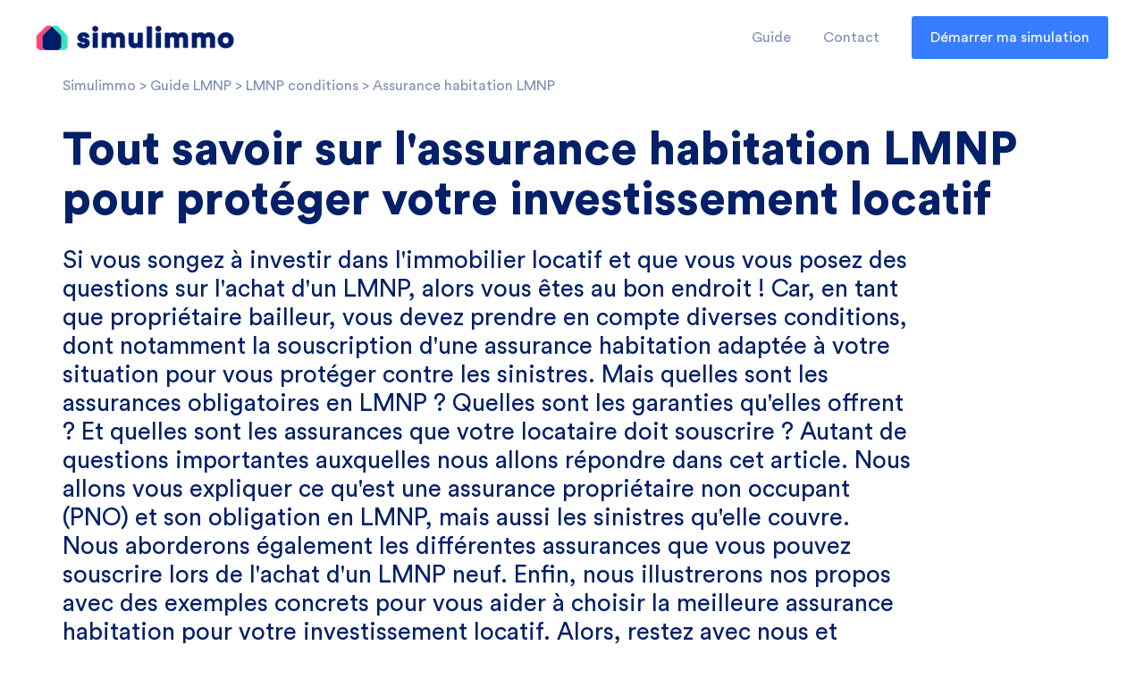

--- FILE ---
content_type: text/html; charset=utf-8
request_url: https://www.simulimmo.com/assurance-habitation-lmnp
body_size: 11768
content:
<!DOCTYPE html>
<html lang="fr">
<head>
    <meta charset="UTF-8">
    <meta http-equiv="X-UA-Compatible" content="IE=edge">
    <meta name="viewport" content="user-scalable=no, width=device-width, initial-scale=1.0">
    <title>Assurance habitation LMNP | Simulimmo Guide de l'investissement locatif</title>
    <link rel="shortcut icon" href="https://www.simulimmo.com/assets/icons/favicon.ico" type="image/x-icon">
    <link rel="stylesheet" href="https://www.simulimmo.com/assets/main.css">
    <link rel="stylesheet" href="https://www.simulimmo.com/css/all.min.css">
    <link rel="stylesheet" href="https://www.simulimmo.com/css/faq.min.css">
    <link rel="stylesheet" href="https://www.simulimmo.com/css/owl.carousel.min.css">

    <meta name="author" content="Investa Paris">
            <meta name="description" content=" Découvrez l'importance de l'assurance propriétaire non occupant (PNO) en LMNP, les sinistres couverts et les différentes options pour protéger votre investissement locatif.
">
                <link rel="canonical" href="https://www.simulimmo.com/assurance-habitation-lmnp" />
        
            <meta property="og:url" content="https://www.simulimmo.com/assurance-habitation-lmnp"/>
        <meta property="og:type" content="website"/>
        <meta property="og:title" content="Assurance habitation LMNP | Simulimmo Guide de l'investissement locatif"/>
        <meta property="og:description" content=" Découvrez l'importance de l'assurance propriétaire non occupant (PNO) en LMNP, les sinistres couverts et les différentes options pour protéger votre investissement locatif.
"/>
        <meta property="og:image" content="https://www.simulimmo.com/upload/"/>
        

    <!-- <script type="module" crossorigin src="./assets/faq.7624cdd0.js"></script> -->
<!-- Google Tag Manager -->
<script>(function(w,d,s,l,i){w[l]=w[l]||[];w[l].push({'gtm.start':
new Date().getTime(),event:'gtm.js'});var f=d.getElementsByTagName(s)[0],
j=d.createElement(s),dl=l!='dataLayer'?'&l='+l:'';j.async=true;j.src=
'https://www.googletagmanager.com/gtm.js?id='+i+dl;f.parentNode.insertBefore(j,f);})(window,document,'script','dataLayer','GTM-5HLM74B');</script>
<!-- End Google Tag Manager -->

<!-- Google Optimize -->
<script src="https://www.googleoptimize.com/optimize.js?id=OPT-5VT57KJ"></script>
<!-- End Google Optimize -->
<script>
!function(f,b,e,v,n,t,s)  {
  if(f.fbq)return;n=f.fbq=function(){
    n.callMethod?
    n.callMethod.apply(n,arguments):n.queue.push(arguments)
  };
  if(!f._fbq)f._fbq=n;n.push=n;n.loaded=!0;n.version='2.0';
  n.queue=[];t=b.createElement(e);t.async=!0;
  t.src=v;s=b.getElementsByTagName(e)[0];
  s.parentNode.insertBefore(t,s)
}(
  window,document,'script',
  'https://connect.facebook.net/en_US/fbevents.js'
);

    fbq('init', '608550522968124');
    fbq('track', 'PageView');
</script>
    


<!-- Bing -->
<script>(function(w,d,t,r,u){var f,n,i;w[u]=w[u]||[],f=function(){var o={ti:"26348116"};o.q=w[u],w[u]=new UET(o),w[u].push("pageLoad")},n=d.createElement(t),n.src=r,n.async=1,n.onload=n.onreadystatechange=function(){var s=this.readyState;s&&s!=="loaded"&&s!=="complete"||(f(),n.onload=n.onreadystatechange=null)},i=d.getElementsByTagName(t)[0],i.parentNode.insertBefore(n,i)})(window,document,"script","//bat.bing.com/bat.js","uetq");</script>

<noscript>
  <img height="1" width="1"
  src="https://www.facebook.com/tr?id=608550522968124&ev=PageView
  &noscript=1"/>
</noscript>

<script>
var currDate = new Date().getTime();

function getParam(p) {
  var match = RegExp('[?&]' + p + '=([^&]*)').exec(window.location.search);
  return match && decodeURIComponent(match[1].replace(/\+/g, ' '));
}


function addToStorage(key, value) {
  var expiryPeriod = 90 * 24 * 60 * 60 * 1000; // 90 day expiry in milliseconds
  var expiryDate = new Date().getTime() + expiryPeriod;

  var record = { value: value, expiryDate: expiryDate };

  localStorage.setItem(key, JSON.stringify(record));
}

function storeUtms() {
  var param_utm_source = getParam('utm_source');
  var param_utm_campaign = getParam('utm_campaign');
  var param_utm_medium = getParam('utm_medium');

  if (param_utm_source) {
    addToStorage('utm_source', param_utm_source);
  }

  if (param_utm_campaign) {
    addToStorage('utm_campaign', param_utm_campaign);
  }

  if (param_utm_medium) {
    addToStorage('utm_medium', param_utm_medium);
  }
}

function addUtms() {
  storeUtms();
  $.each(['campaign', 'medium', 'source'], function(i, val) {
    val = 'utm_' + val;
    form_field = document.getElementById(val + '_field');
    var storage = JSON.parse(localStorage.getItem(val));
    var isStorageValid = storage && currDate < storage.expiryDate;
    if (form_field && isStorageValid) {
      form_field.value = storage.value;
    }
  });
}

function storeGclid() {
  var gclidParam = getParam('gclid');

  if (gclidParam) {
    addToStorage('gclid', gclidParam);
  }
}

function addGclid() {
  storeGclid(); // store gclid param to localstorage

  var gclidFormField = document.getElementById('gclid_field');
  var currDate = new Date().getTime();

  var gclsrcParam = getParam('gclsrc');
  var isGclsrcValid = !gclsrcParam || gclsrcParam.indexOf('aw') !== -1;


  var gclid = JSON.parse(localStorage.getItem('gclid'));
  var isGclidValid = gclid && currDate < gclid.expiryDate;

  if (gclidFormField && isGclidValid && isGclsrcValid) {
    gclidFormField.value = gclid.value;
  }
}

window.addEventListener('load', addGclid);
window.addEventListener('load', addUtms);
</script>
<noscript>
  <iframe src="https://www.googletagmanager.com/ns.html?id=GTM-5HLM74B" height="0" width="0" style="display:none;visibility:hidden"></iframe>
</noscript>


    <!-- Acceptation cookie axeptio.eu -->
    <script>
        window.axeptioSettings = {
            clientId: "61557a2747f42c376d4b1c4c",
        };
        (function(d, s) {
            var t = d.getElementsByTagName(s)[0], e = d.createElement(s);
            e.async = true; e.src = "//static.axept.io/sdk.js";
            t.parentNode.insertBefore(e, t);
        })(document, "script");
    </script>

    <!-- ON INCLUT LES SCRIPPS -->
    <script type="module" crossorigin src="https://www.simulimmo.com/assets/main.b83a98ca.js"></script>
    <link rel="modulepreload" href="https://www.simulimmo.com/assets/main.3d67c45b.js">
    <link rel="modulepreload" href="https://www.simulimmo.com/assets/vendor.54554e3b.js">
    <script type="text/javascript" src="https://code.jquery.com/jquery-3.6.0.min.js"></script>

</head>

<body class="bg-neutral text-primary-light font-book pt-[var(--header)]">
<!-- Load Facebook SDK for JavaScript -->
<div id="fb-root"></div>
<script>(function (d, s, id) {
        var js, fjs = d.getElementsByTagName(s)[0];
        if (d.getElementById(id)) return;
        js = d.createElement(s);
        js.id = id;
        js.src = "https://connect.facebook.net/en_US/sdk.js#xfbml=1&version=v3.0";
        fjs.parentNode.insertBefore(js, fjs);
    }(document, 'script', 'facebook-jssdk'));
</script>
<!-- Google Tag Manager (noscript) -->
<noscript>
    <iframe src="https://www.googletagmanager.com/ns.html?id=GTM-5HLM74B" height="0" width="0"
            style="display:none;visibility:hidden"></iframe>
</noscript>
<!-- End Google Tag Manager (noscript) -->
<header class="fixed z-40 top-0 left-0 w-full bg-neutral bg-opacity-75 backdrop-filter backdrop-blur-md">
  <div class="wrapper !max-w-[1440px] h-[var(--header)] flex items-center justify-between">
    <a href="./">
      <img src="https://www.simulimmo.com/assets/img/logo.png" alt="simulimmo" class="w-44 md:w-auto">
    </a>
          <button type="button" class="w-8 h-8 lg:hidden" id="open-menu">
        <img src="https://www.simulimmo.com/assets/icons/menu.svg" alt="" class="select-none pointer-events-none">
      </button>
      <nav class="invisible fixed z-50 top-0 -right-full w-4/5 h-screen flex items-start justify-center pt-[12vh] px-[var(--pad)] bg-neutral transition-all duration-[.25s] lg:visible lg:relative lg:right-0 lg:w-auto lg:h-auto lg:block lg:p-0 lg:bg-opacity-0 lg:transition-none" id="menu" aria-hidden="true">
        <div class="absolute top-0 right-[var(--pad)] h-[var(--header)] grid place-items-center lg:hidden">
          <button type="button" class="w-8 h-8" id="close-menu">
            <img src="https://www.simulimmo.com/assets/icons/cross.svg" alt="" class="select-none pointer-events-none">
          </button>
        </div>
        <ul class="w-full lg:w-auto text-center space-y-4 lg:text-left lg:flex lg:items-center lg:space-y-0 lg:space-x-9">
                                <li><a href="https://www.simulimmo.com/guide-investissement-locatif" class="block hover:underline">Guide</a></li>
                                <li><a href="https://www.simulimmo.com/contact" class="block hover:underline">Contact</a></li>
            <li><a href="https://www.simulimmo.com/formulaire.php?start" class="block lg:table text-neutral bg-accent select-none py-[.8rem] px-[1.35rem] rounded-sm ring-accent ring-opacity-50 hover:bg-opacity-90 active:ring transition duration-100">Démarrer ma simulation</a></li>
        </ul>
      </nav>
      <div class="invisible fixed z-40 top-0 right-0 w-full h-screen bg-primary-dark bg-opacity-80 opacity-0 transition-all duration-[.25s] lg:hidden" id="overlay-menu"></div>
      </div>
</header>
<script type="application/ld+json">
    {
        "@context": "https://schema.org/",
        "@type": "BreadcrumbList",
        "itemListElement": [
            {
                "@type": "ListItem",
                "position": 1,
                "name": "Simulimmo",
                "item": "https://www.simulimmo.com/"
            },
                            {
                "@type": "ListItem",
                "position":2,
                "name": "Guide LMNP",
                "item": "https://www.simulimmo.com/guide-LMNP"
                },
                        {
                "@type": "ListItem",
                "position":3,
                "name": "LMNP conditions",
                "item": "https://www.simulimmo.com/lmnp-conditions"
                },
                {
            "@type": "ListItem",
            "position":3,
            "name": "Assurance habitation LMNP",
            "item": "https://www.simulimmo.com/assurance-habitation-lmnp"}
        ]
    }


</script>

<main id="main">
    <div class="wrapper pt-2 pb-12">
        <div class="mb-8 fil">
            <h6 style="display: inline"><span class="obflink hover:underline" data-o="aHR0cHM6Ly93d3cuc2ltdWxpbW1vLmNvbQ==">Simulimmo</span>
            </h6>
                                <h6 style="display: inline">
                        <span class="obflink hover:underline"
                              data-o="aHR0cHM6Ly9zaW11bGltbW8uY29tL2d1aWRlLUxNTlA="> > Guide LMNP</span>
                    </h6>
                                        <h6 style="display: inline">
                        <span class="obflink hover:underline"
                              data-o="aHR0cHM6Ly93d3cuc2ltdWxpbW1vLmNvbS9sbW5wLWNvbmRpdGlvbnM="> > LMNP conditions</span>
                    </h6>
                                    <h6 style="display: inline">
                     > Assurance habitation LMNP                </h6>
                        </div>
        <h1 class="font-black text-primary text-[3.25rem] leading-[3.5rem] mb-6">Tout savoir sur l'assurance habitation LMNP pour protéger votre investissement locatif</h1>
        <div class="visible sm:hidden rounded-md overflow-hidden h-0 pb-[36%] mb-6 relative">
            <img src="https://www.simulimmo.com/upload/"
                 alt="Assurance habitation LMNP"
                 class="absolute top-0 left-0 h-full w-full object-cover">
        </div>
        <div class="text-2xl text-primary mb-16 lg:w-5/6 soustitre"><p>Si vous songez &agrave; investir dans l'immobilier locatif et que vous vous posez des questions sur l'achat d'un LMNP, alors vous &ecirc;tes au bon endroit ! Car, en tant que propri&eacute;taire bailleur, vous devez prendre en compte diverses conditions, dont notamment la souscription d'une assurance habitation adapt&eacute;e &agrave; votre situation pour vous prot&eacute;ger contre les sinistres. Mais quelles sont les assurances obligatoires en LMNP ? Quelles sont les garanties qu'elles offrent ? Et quelles sont les assurances que votre locataire doit souscrire ? Autant de questions importantes auxquelles nous allons r&eacute;pondre dans cet article. Nous allons vous expliquer ce qu'est une assurance propri&eacute;taire non occupant (PNO) et son obligation en LMNP, mais aussi les sinistres qu'elle couvre. Nous aborderons &eacute;galement les diff&eacute;rentes assurances que vous pouvez souscrire lors de l'achat d'un LMNP neuf. Enfin, nous illustrerons nos propos avec des exemples concrets pour vous aider &agrave; choisir la meilleure assurance habitation pour votre investissement locatif. Alors, restez avec nous et d&eacute;couvrez tout ce qu'il faut savoir sur l'assurance habitation LMNP !</p></div>
        <div class="hidden sm:block rounded-md overflow-hidden h-0 pb-[36%] relative">
            <img src="https://www.simulimmo.com/upload/"
                 alt="Assurance habitation LMNP"
                 class="absolute top-0 left-0 h-full w-full object-cover">
        </div>
        <div class="lg:flex mt-20 som">
            <aside id="faq-sommaire-content"
                   class="mb-20 flex justify-between items-center lg:mb-0 lg:block lg:sticky lg:top-[calc(var(--header)+var(--pad))] lg:flex-shrink-0 lg:self-start lg:mr-[5.7rem]">
                <div class="flex">
                    <div class="w-[.625rem] relative bg-neutral-dark rounded-full overflow-hidden">
                        <div id="faq-progress"
                             class="absolute top-0 left-0 w-full bg-gradient-to-b from-secondary-light to-secondary rounded-full"></div>
                    </div>
                    <div id="faq-sommaire" class="text-primary ml-5 space-y-3 test">
                                                    <div><a href="#s1"
                                    className="table hover:underline">C'est quoi une assurance propriétaire non occupant (PNO) ?</a></div>
                                                        <div><a href="#s2"
                                    className="table hover:underline">Est-elle obligatoire en LMNP ?</a></div>
                                                        <div><a href="#s3"
                                    className="table hover:underline">Quels sinistres sont pris en charge ?</a></div>
                                                        <div><a href="#s4"
                                    className="table hover:underline">Quelle assurance doit prendre le locataire d'un LMNP ?</a></div>
                                                        <div><a href="#s5"
                                    className="table hover:underline">Les assurances lors de l'achat d'un LMNP neuf</a></div>
                                                        <div><a href="#s6"
                                    className="table hover:underline">Conclusion :</a></div>
                                                </div>
                </div>
                
            </aside>
            <div id="faq-content" class="text-primary">
                <h2>C'est quoi une assurance propri&eacute;taire non occupant (PNO) ? <a id="s1"></a></h2>
<p>Avant de nous plonger dans l'assurance habitation LMNP, il est crucial de comprendre ce qu'est exactement une assurance propri&eacute;taire non occupant (PNO).<br /><br />Une assurance PNO est sp&eacute;cialement con&ccedil;ue pour les propri&eacute;taires qui mettent leur bien immobilier en location, qu'il s'agisse d'un appartement, d'une maison ou d'un local professionnel. &Agrave; la diff&eacute;rence d'une assurance habitation classique, elle ne couvre pas les biens personnels du locataire, mais seulement les biens immobiliers du propri&eacute;taire bailleur.</p>
<div class="blocsimulation bg-neutral bg-opacity-10 rounded-md p-[var(--pad)] shadow-box my-8 md:flex">
<div class="md:w-[60%]">
<p class="text-2xl font-bold">Trouvez votre strat&eacute;gie personnalis&eacute;e</p>
<p class="text-primary-light mt-3">Simulimmo vous accompagne dans votre projet d&rsquo;investissement locatif depuis votre canap&eacute;.</p>
<span class="obflink table text-neutral bg-tertiary bg-accent select-none py-[.8rem] px-[1.35rem] rounded-sm ring-accent ring-opacity-50 hover:bg-opacity-90 active:ring transition duration-100 mt-8" data-o="aHR0cHM6Ly93d3cuc2ltdWxpbW1vLmNvbS9mb3JtdWxhaXJlP3N0YXJ0">D&eacute;marrer ma simulation</span></div>
<div class="md:w-[40%] md:flex"><img class="select-none pointer-events-none mx-auto max-w-[25rem] max-w-full mt-10 mb-6 md:m-0" src="/assets/img/coding.svg" alt="" /></div>
</div>
<p><br />L'assurance PNO est obligatoire pour tous les propri&eacute;taires bailleurs qui louent leur bien meubl&eacute; ou non meubl&eacute;. En effet, la loi stipule que le bailleur est responsable des dommages caus&eacute;s par son logement et doit donc &ecirc;tre assur&eacute; en cons&eacute;quence. En cas de sinistre, l'assurance PNO couvre non seulement les dommages caus&eacute;s au bien immobilier, mais aussi les dommages caus&eacute;s &agrave; des tiers tels que les voisins ou les passants.<br /><br />Attention, l'assurance PNO ne prend pas en charge les sinistres caus&eacute;s par le locataire. Pour cela, il est recommand&eacute; au locataire de souscrire une assurance habitation pour couvrir les dommages qu'il pourrait causer au bien immobilier.<br /><br />Les garanties propos&eacute;es par les assurances PNO varient selon les contrats propos&eacute;s par les assureurs. Les garanties les plus courantes incluent la responsabilit&eacute; civile qui couvre les dommages caus&eacute;s &agrave; des tiers, l'incendie qui couvre les dommages caus&eacute;s par un incendie, le d&eacute;g&acirc;t des eaux qui couvre les dommages caus&eacute;s par une fuite d'eau, le vandalisme qui couvre les dommages caus&eacute;s par des actes de vandalisme, et enfin le vol qui couvre les dommages caus&eacute;s par un cambriolage.<br /><br />Il est essentiel de bien choisir son assurance PNO en fonction de ses besoins et de son budget. Il est conseill&eacute; de comparer les offres des diff&eacute;rents assureurs avant de souscrire une assurance. Pour cela, vous pouvez utiliser un comparateur en ligne qui vous permettra de trouver l'assurance PNO la plus adapt&eacute;e &agrave; vos besoins et au meilleur prix.</p>
<div class="blocsimulation bg-neutral bg-opacity-10 rounded-md p-[var(--pad)] shadow-box my-8 md:flex">
<div class="md:w-[60%]">
<p class="text-2xl font-bold">Simulez votre investissement locatif</p>
<p class="text-primary-light mt-3">Le premier simulateur en ligne qui vous donne des r&eacute;sultats d&eacute;taill&eacute;s en 2 minutes</p>
<span class="obflink table text-neutral bg-tertiary bg-accent select-none py-[.8rem] px-[1.35rem] rounded-sm ring-accent ring-opacity-50 hover:bg-opacity-90 active:ring transition duration-100 mt-8" data-o="aHR0cHM6Ly93d3cuc2ltdWxpbW1vLmNvbS9mb3JtdWxhaXJlP3N0YXJ0">D&eacute;marrer ma simulation</span></div>
<div class="md:w-[40%] md:flex"><img class="select-none pointer-events-none mx-auto max-w-[25rem] max-w-full mt-10 mb-6 md:m-0" src="/assets/img/designer.svg" alt="" /></div>
</div>
<h2><br />Est-elle obligatoire en LMNP ?<a id="s2"></a></h2>
<p>Vous vous interrogez sur l'obligation d'une assurance propri&eacute;taire non occupant (PNO) en LMNP ? Eh bien, sachez que oui, elle est obligatoire pour tous les propri&eacute;taires bailleurs louant leur bien immobilier en LMNP.<br /><br />Le statut LMNP offre une fiscalit&eacute; avantageuse pour les investissements locatifs meubl&eacute;s, mais exige la location d'un bien immobilier meubl&eacute;. Dans ce cadre, l'assurance PNO couvre les dommages caus&eacute;s au bien immobilier ainsi que les risques de responsabilit&eacute; civile du propri&eacute;taire bailleur.<br /><br />Toutefois, il est essentiel de souscrire une assurance PNO adapt&eacute;e &agrave; votre situation en LMNP. Certains assureurs proposent des garanties sp&eacute;cifiques pour les biens immobiliers lou&eacute;s en LMNP, telles que la garantie des loyers impay&eacute;s, la garantie des vacances locatives ou encore la garantie des pertes d'exploitation.<br /><br />Il est &eacute;galement crucial de souscrire une assurance PNO adapt&eacute;e au type de logement lou&eacute;, car les garanties propos&eacute;es pour un appartement ne seront pas les m&ecirc;mes que pour une maison ou un local professionnel.<br /><br />Avant de souscrire une assurance PNO, il est recommand&eacute; de lire attentivement les conditions du contrat d'assurance. Il est important de v&eacute;rifier les garanties propos&eacute;es, le montant des franchises, les exclusions de garanties, la dur&eacute;e du contrat, les modalit&eacute;s de r&eacute;siliation, etc.<br /><br />Il est important de souligner que la non-souscription d'une assurance PNO en LMNP peut entra&icirc;ner de lourdes sanctions financi&egrave;res. Le propri&eacute;taire bailleur peut &ecirc;tre condamn&eacute; &agrave; une amende de 3 000 euros par logement lou&eacute;, ainsi qu'&agrave; une peine d'emprisonnement de 6 mois en cas de r&eacute;cidive.</p>
<div class="bloccustom bg-neutral bg-opacity-10 rounded-md p-[var(--pad)] shadow-box my-8 md:flex">
<div class="md:w-[60%]">
<p class="text-2xl font-bold">Besoin de conseils ?</p>
<p class="text-primary-light mt-3">Nos conseillers vous rappellent gratuitement pour r&eacute;pondre &agrave; vos questions et vous accompagner dans votre projet.</p>
<button class="table text-neutral bg-tertiary bg-accent select-none py-[.8rem] px-[1.35rem] rounded-sm ring-accent ring-opacity-50 hover:bg-opacity-90 active:ring transition duration-100 mt-8" data-target-modal="modal-conseil">Demande de rappel</button></div>
<div class="md:w-[40%] md:flex"><img class="select-none pointer-events-none mx-auto max-w-[25rem] max-w-full mt-10 mb-6 md:m-0" src="/assets/img/appel.png" alt="" /></div>
</div>
<h2><br />Quels sinistres sont pris en charge ?<a id="s3"></a></h2>
<p>Si vous &ecirc;tes propri&eacute;taire bailleur et que vous vous demandez quels sinistres sont pris en charge par l'assurance propri&eacute;taire non occupant (PNO), nous allons vous r&eacute;pondre ici. Pour commencer, il est important de savoir que l'assurance PNO couvre les dommages caus&eacute;s au bien immobilier lou&eacute;. Elle prend en charge les sinistres les plus courants tels que les d&eacute;g&acirc;ts des eaux, les incendies, les explosions, les actes de vandalisme, les cambriolages, etc. En cas de sinistre, l'assurance PNO prend en charge les frais de r&eacute;paration ou de reconstruction du bien immobilier endommag&eacute; ainsi que les frais de nettoyage et de d&eacute;contamination si n&eacute;cessaire.<br /><br />Mais ce n'est pas tout, l'assurance PNO couvre &eacute;galement les dommages caus&eacute;s &agrave; des tiers. La garantie responsabilit&eacute; civile de l'assurance propri&eacute;taire non occupant couvre les dommages caus&eacute;s &agrave; des voisins, des passants ou des locataires voisins. Par exemple, si une fuite d'eau dans le logement endommage le logement voisin, l'assurance PNO prend en charge les frais de r&eacute;paration du logement voisin.<br /><br />Il est toutefois important de souligner que l'assurance PNO ne couvre pas les dommages caus&eacute;s par le locataire du logement. Pour cela, il est recommand&eacute; au locataire de souscrire une assurance habitation pour couvrir les dommages qu'il pourrait causer au bien immobilier.</p>
<div class="blocsimulation bg-neutral bg-opacity-10 rounded-md p-[var(--pad)] shadow-box my-8 md:flex">
<div class="md:w-[60%]">
<p class="text-2xl font-bold">Trouvez votre strat&eacute;gie personnalis&eacute;e</p>
<p class="text-primary-light mt-3">Simulimmo vous accompagne dans votre projet d&rsquo;investissement locatif depuis votre canap&eacute;.</p>
<span class="obflink table text-neutral bg-tertiary bg-accent select-none py-[.8rem] px-[1.35rem] rounded-sm ring-accent ring-opacity-50 hover:bg-opacity-90 active:ring transition duration-100 mt-8" data-o="aHR0cHM6Ly93d3cuc2ltdWxpbW1vLmNvbS9mb3JtdWxhaXJlP3N0YXJ0">D&eacute;marrer ma simulation</span></div>
<div class="md:w-[40%] md:flex"><img class="select-none pointer-events-none mx-auto max-w-[25rem] max-w-full mt-10 mb-6 md:m-0" src="/assets/img/coding.svg" alt="" /></div>
</div>
<h2><br />Quelle assurance doit prendre le locataire d'un LMNP ?<a id="s4"></a></h2>
<p>Vous &ecirc;tes locataire d'un bien immobilier lou&eacute; en LMNP et vous vous demandez quelle assurance habitation souscrire pour couvrir les dommages que vous pourriez causer ? Nous allons vous expliquer dans cette partie les diff&eacute;rentes options qui s'offrent &agrave; vous.<br /><br />Tout d'abord, il est important de savoir que l'assurance habitation n'est pas obligatoire pour le locataire d'un LMNP. Cependant, il est fortement recommand&eacute; de souscrire une assurance habitation pour se prot&eacute;ger en cas de sinistre.<br /><br />L'assurance habitation du locataire couvre les dommages caus&eacute;s au bien immobilier lou&eacute; ainsi que les dommages caus&eacute;s &agrave; des tiers. Elle couvre les sinistres les plus courants, tels que les d&eacute;g&acirc;ts des eaux, les incendies, les explosions, les d&eacute;g&acirc;ts caus&eacute;s par la foudre, les temp&ecirc;tes, les catastrophes naturelles, les glissements de terrain, les effondrements, les bris de glace, les actes de vandalisme, les cambriolages, etc.<br /><br />Pour bien choisir son assurance habitation en tant que locataire d'un LMNP, il est important de comparer les offres des diff&eacute;rents assureurs avant de souscrire une assurance. Pour cela, il est possible d'utiliser un comparateur en ligne, qui permet de trouver l'assurance habitation la plus adapt&eacute;e &agrave; ses besoins et au meilleur prix.<br /><br />Il est &eacute;galement important de v&eacute;rifier les conditions du contrat d'assurance habitation avant de souscrire une assurance. Il est important de v&eacute;rifier les garanties propos&eacute;es, le montant des franchises, les exclusions de garanties, la dur&eacute;e du contrat, les modalit&eacute;s de r&eacute;siliation, etc.</p>
<div class="blocsimulation bg-neutral bg-opacity-10 rounded-md p-[var(--pad)] shadow-box my-8 md:flex">
<div class="md:w-[60%]">
<p class="text-2xl font-bold">Simulez votre investissement locatif</p>
<p class="text-primary-light mt-3">Le premier simulateur en ligne qui vous donne des r&eacute;sultats d&eacute;taill&eacute;s en 2 minutes</p>
<span class="obflink table text-neutral bg-tertiary bg-accent select-none py-[.8rem] px-[1.35rem] rounded-sm ring-accent ring-opacity-50 hover:bg-opacity-90 active:ring transition duration-100 mt-8" data-o="aHR0cHM6Ly93d3cuc2ltdWxpbW1vLmNvbS9mb3JtdWxhaXJlP3N0YXJ0">D&eacute;marrer ma simulation</span></div>
<div class="md:w-[40%] md:flex"><img class="select-none pointer-events-none mx-auto max-w-[25rem] max-w-full mt-10 mb-6 md:m-0" src="/assets/img/designer.svg" alt="" /></div>
</div>
<h2><br />Les assurances lors de l'achat d'un LMNP neuf<a id="s5"></a></h2>
<p>Si vous envisagez d'acheter un LMNP neuf, il est important de se poser la question des assurances &agrave; souscrire pour prot&eacute;ger votre investissement locatif. Voici les assurances &agrave; consid&eacute;rer lors de l'achat d'un LMNP neuf.<br /><br />Tout d'abord, l'assurance dommage-ouvrage est obligatoire pour les constructions neuves. Cette assurance permet de couvrir les dommages li&eacute;s &agrave; la construction du bien immobilier, tels que les malfa&ccedil;ons, les d&eacute;fauts de construction, les vices cach&eacute;s, etc. Elle garantit le remboursement ou la r&eacute;paration des dommages avant l'intervention de l'assurance d&eacute;cennale du constructeur.<br /><br />Ensuite, il est recommand&eacute; de souscrire une assurance d&eacute;cennale pour les travaux de construction du LMNP neuf. Cette assurance couvre les dommages qui compromettent la solidit&eacute; du b&acirc;timent ou le rendent inhabitable, tels que les fissures, les infiltrations d'eau, les d&eacute;fauts d'&eacute;tanch&eacute;it&eacute;, les affaissements, etc. Elle garantit le remboursement ou la r&eacute;paration des dommages pendant une dur&eacute;e de 10 ans &agrave; compter de la r&eacute;ception des travaux.<br /><br />En plus de l'assurance dommage-ouvrage et de l'assurance d&eacute;cennale, il est recommand&eacute; de souscrire une assurance tous risques chantier pour couvrir les dommages qui pourraient survenir pendant les travaux de construction du LMNP neuf. Cette assurance couvre les dommages caus&eacute;s aux tiers, aux biens immobiliers et aux mat&eacute;riaux de construction pendant les travaux.<br /><br />Une fois la construction du LMNP neuf termin&eacute;e, il est important de souscrire une assurance habitation propri&eacute;taire non occupant (PNO) pour couvrir les dommages caus&eacute;s au bien immobilier lou&eacute; ainsi que les dommages caus&eacute;s &agrave; des tiers. Cette assurance couvre les sinistres les plus courants, tels que les d&eacute;g&acirc;ts des eaux, les incendies, les explosions, les d&eacute;g&acirc;ts caus&eacute;s par la foudre, les temp&ecirc;tes, les catastrophes naturelles, les glissements de terrain, les effondrements, les bris de glace, les actes de vandalisme, les cambriolages, etc.<br /><br />Il est &eacute;galement recommand&eacute; de souscrire une garantie des loyers impay&eacute;s pour se prot&eacute;ger en cas de non-paiement des loyers par le locataire du LMNP neuf. Cette garantie permet de couvrir les pertes de revenus locatifs en cas d'impay&eacute; de loyer et de prendre en charge les frais de recouvrement des loyers impay&eacute;s.<br /><br />Enfin, il est important de souscrire une assurance responsabilit&eacute; civile professionnelle pour couvrir les risques de responsabilit&eacute; civile li&eacute;s &agrave; la gestion locative du LMNP neuf. Cette assurance couvre les dommages caus&eacute;s &agrave; des tiers dans le cadre de l'activit&eacute; de gestion locative, tels que les litiges avec les locataires, les probl&egrave;mes de voisinage, les dommages caus&eacute;s aux biens immobiliers voisins, etc.</p>
<div class="blocsimulation bg-neutral bg-opacity-10 rounded-md p-[var(--pad)] shadow-box my-8 md:flex">
<div class="md:w-[60%]">
<p class="text-2xl font-bold">Trouvez votre strat&eacute;gie personnalis&eacute;e</p>
<p class="text-primary-light mt-3">Simulimmo vous accompagne dans votre projet d&rsquo;investissement locatif depuis votre canap&eacute;.</p>
<span class="obflink table text-neutral bg-tertiary bg-accent select-none py-[.8rem] px-[1.35rem] rounded-sm ring-accent ring-opacity-50 hover:bg-opacity-90 active:ring transition duration-100 mt-8" data-o="aHR0cHM6Ly93d3cuc2ltdWxpbW1vLmNvbS9mb3JtdWxhaXJlP3N0YXJ0">D&eacute;marrer ma simulation</span></div>
<div class="md:w-[40%] md:flex"><img class="select-none pointer-events-none mx-auto max-w-[25rem] max-w-full mt-10 mb-6 md:m-0" src="/assets/img/coding.svg" alt="" /></div>
</div>
<h2><br />Conclusion :<a id="s6"></a></h2>
<p>En conclusion, l'assurance habitation est un &eacute;l&eacute;ment essentiel &agrave; prendre en compte lors de l'investissement dans un LMNP. En tant que propri&eacute;taire bailleur, il est important de souscrire une assurance habitation propri&eacute;taire non occupant (PNO) pour couvrir les dommages caus&eacute;s au bien immobilier lou&eacute; ainsi que les dommages caus&eacute;s &agrave; des tiers.<br /><br />L'assurance habitation PNO n'est pas obligatoire, mais elle est fortement recommand&eacute;e pour se prot&eacute;ger en cas de sinistre. Elle couvre les sinistres les plus courants, tels que les d&eacute;g&acirc;ts des eaux, les incendies, les explosions, les d&eacute;g&acirc;ts caus&eacute;s par la foudre, les temp&ecirc;tes, les catastrophes naturelles, les glissements de terrain, les effondrements, les bris de glace, les actes de vandalisme, les cambriolages, etc.<br /><br />Il est &eacute;galement important de souscrire d'autres assurances, telles que l'assurance dommage-ouvrage, l'assurance d&eacute;cennale, l'assurance tous risques chantier, la garantie des loyers impay&eacute;s et l'assurance responsabilit&eacute; civile professionnelle, pour prot&eacute;ger votre investissement locatif.<br /><br />Enfin, il est important de bien choisir son assurance habitation en fonction de ses besoins et de son budget. Il est recommand&eacute; de comparer les offres des diff&eacute;rents assureurs et de v&eacute;rifier les conditions du contrat avant de souscrire une assurance.<br /><br />En r&eacute;sum&eacute;, l'assurance habitation est un &eacute;l&eacute;ment cl&eacute; pour prot&eacute;ger votre investissement locatif en LMNP. En souscrivant les assurances adapt&eacute;es &agrave; vos besoins, vous pourrez b&eacute;n&eacute;ficier d'une protection optimale en cas de sinistre et assurer la p&eacute;rennit&eacute; de votre investissement locatif.</p>
<div class="bloccustom bg-neutral bg-opacity-10 rounded-md p-[var(--pad)] shadow-box my-8 md:flex">
<div class="md:w-[60%]">
<p class="text-2xl font-bold">Besoin de conseils ?</p>
<p class="text-primary-light mt-3">Nos conseillers vous rappellent gratuitement pour r&eacute;pondre &agrave; vos questions et vous accompagner dans votre projet.</p>
<button class="table text-neutral bg-tertiary bg-accent select-none py-[.8rem] px-[1.35rem] rounded-sm ring-accent ring-opacity-50 hover:bg-opacity-90 active:ring transition duration-100 mt-8" data-target-modal="modal-conseil">Demande de rappel</button></div>
<div class="md:w-[40%] md:flex"><img class="select-none pointer-events-none mx-auto max-w-[25rem] max-w-full mt-10 mb-6 md:m-0" src="/assets/img/appel.png" alt="" /></div>
</div>
<p>&nbsp;</p>            </div>
        </div>
    </div>
</main>

    <section id="articles" class="relative">
        <div class="wrapper py-20">
            <h3 class="font-bold text-4xl mb-16 text-primary">🙂 Ca peut aussi vous intéressser</h3>
            <div class="owl-carousel">
                                    <article class="connexe" style="padding: 20px; ">
                        <div class="bg-neutral rounded-md p-[var(--pad)] bg-neutral rounded-md shadow-box flex flex-col items-center text-center space-y-7 pb-12 px-6 w-full">
                            <h4 class="text-[1.3125rem] text-primary font-bold my-6">Les meubles obligatoires pour louer en meublé</h4>
                            <a href="https://www.simulimmo.com/lmnp-mobilier" target="_blank"
                               class="table text-accent border-accent border-2 select-none py-[.8rem] px-[1.35rem] rounded-sm ring-accent ring-opacity-50 hover:bg-accent hover:text-neutral active:ring transition duration-100">Plus
                                d'infos</a>
                        </div>
                    </article>
                                        <article class="connexe" style="padding: 20px; ">
                        <div class="bg-neutral rounded-md p-[var(--pad)] bg-neutral rounded-md shadow-box flex flex-col items-center text-center space-y-7 pb-12 px-6 w-full">
                            <h4 class="text-[1.3125rem] text-primary font-bold my-6">LMNP et Amortissement : comment réduire vos impôts et augmenter vos bénéfices ?</h4>
                            <a href="https://www.simulimmo.com/lmnp-amortissement" target="_blank"
                               class="table text-accent border-accent border-2 select-none py-[.8rem] px-[1.35rem] rounded-sm ring-accent ring-opacity-50 hover:bg-accent hover:text-neutral active:ring transition duration-100">Plus
                                d'infos</a>
                        </div>
                    </article>
                                        <article class="connexe" style="padding: 20px; ">
                        <div class="bg-neutral rounded-md p-[var(--pad)] bg-neutral rounded-md shadow-box flex flex-col items-center text-center space-y-7 pb-12 px-6 w-full">
                            <h4 class="text-[1.3125rem] text-primary font-bold my-6">Tout savoir sur le contrat de location LMNP pour votre investissement locatif</h4>
                            <a href="https://www.simulimmo.com/contrat-lmnp" target="_blank"
                               class="table text-accent border-accent border-2 select-none py-[.8rem] px-[1.35rem] rounded-sm ring-accent ring-opacity-50 hover:bg-accent hover:text-neutral active:ring transition duration-100">Plus
                                d'infos</a>
                        </div>
                    </article>
                                </div>
        </div>
    </section>
        <section id="faq" class=" relative overflow-hidden py-20">
        <div class="wrapper">
            <h2 class="font-bold text-4xl mb-16 text-primary">👉 Questions fréquentes</h2>
        </div>
        <div class="wrapper">
            <div class="space-y-7">
                                    <div class=" bg-neutral shadow-custom rounded-md p-[var(--pad)] lg:py-8 ring-accent">
                        <div class="flex items-center justify-between">
                            <h3 class="font-bold text-primary text-[1.3125rem]">Quel type de bail pour un LMNP ?</h3>
                        </div>
                        <div class="overflow-hidden">
                            <p class="pt-4"><p>Le bail pour un LMNP est un bail commercial. Ce bail doit &ecirc;tre &eacute;tabli par &eacute;crit et comporter des mentions obligatoires, telles que la dur&eacute;e du bail, le montant du loyer, la description du bien immobilier, les charges locatives, les modalit&eacute;s de renouvellement du bail, etc. Il est recommand&eacute; de faire appel &agrave; un professionnel de l'immobilier pour la r&eacute;daction du bail commercial.</p></p>
                        </div>
                    </div>
                                        <div class=" bg-neutral shadow-custom rounded-md p-[var(--pad)] lg:py-8 ring-accent">
                        <div class="flex items-center justify-between">
                            <h3 class="font-bold text-primary text-[1.3125rem]">Quelles sont les assurances optionnelles pour le logement ?</h3>
                        </div>
                        <div class="overflow-hidden">
                            <p class="pt-4"><p>Les assurances optionnelles pour le logement comprennent la garantie des loyers impay&eacute;s, la garantie responsabilit&eacute; civile professionnelle, la garantie contre les risques locatifs et la garantie des d&eacute;t&eacute;riorations immobili&egrave;res. Ces assurances permettent de couvrir des risques sp&eacute;cifiques li&eacute;s &agrave; la location d'un bien immobilier.</p></p>
                        </div>
                    </div>
                                        <div class=" bg-neutral shadow-custom rounded-md p-[var(--pad)] lg:py-8 ring-accent">
                        <div class="flex items-center justify-between">
                            <h3 class="font-bold text-primary text-[1.3125rem]">Comment souscrire à une assurance habitation meublé ?</h3>
                        </div>
                        <div class="overflow-hidden">
                            <p class="pt-4"><p>Pour souscrire une assurance habitation meubl&eacute;, il est recommand&eacute; de contacter un assureur sp&eacute;cialis&eacute; dans l'assurance pour les locations meubl&eacute;es. L'assurance habitation meubl&eacute; couvre les m&ecirc;mes risques qu'une assurance habitation classique, mais prend &eacute;galement en compte les risques li&eacute;s aux meubles et aux &eacute;quipements du logement.</p></p>
                        </div>
                    </div>
                                        <div class=" bg-neutral shadow-custom rounded-md p-[var(--pad)] lg:py-8 ring-accent">
                        <div class="flex items-center justify-between">
                            <h3 class="font-bold text-primary text-[1.3125rem]">Quelles sont les assurances obligatoires en matière de bail d'habitation ?</h3>
                        </div>
                        <div class="overflow-hidden">
                            <p class="pt-4"><p>Les assurances obligatoires en mati&egrave;re de bail d'habitation sont l'assurance habitation pour le locataire et l'assurance propri&eacute;taire non occupant (PNO) pour le bailleur. L'assurance habitation couvre les dommages caus&eacute;s au bien immobilier lou&eacute; ainsi que les dommages caus&eacute;s &agrave; des tiers. L'assurance PNO couvre les dommages caus&eacute;s au bien immobilier lou&eacute; et les dommages caus&eacute;s &agrave; des tiers.</p></p>
                        </div>
                    </div>
                                </div>
        </div>
    </section>

<section id="infos">
    <div class="wrapper py-20 grid gap-7 md:grid-cols-2">
        <div class="bg-accent bg-opacity-10 rounded-md p-[var(--pad)] col-span-full sm:text-center">
            <p class="font-bold text-primary text-4xl mb-5">Cet article vous a été utile?</p>
            <div class="flex justify-center text-[2rem]">
                <button class="bg-accent bg-opacity-10 w-[3.75rem] h-[3.75rem] rounded-full grid place-items-center mr-9 select-none hover:bg-opacity-20 focus:outline-none focus:ring-2 ring-primary ring-opacity-50 transition duration-100">
                    👍
                </button>
                <button class="bg-accent bg-opacity-10 w-[3.75rem] h-[3.75rem] rounded-full grid place-items-center select-none hover:bg-opacity-20 focus:outline-none focus:ring-2 ring-primary ring-opacity-50 transition duration-100">
                    👎
                </button>
            </div>
        </div>
        <div id="box1" class="relative bg-tertiary bg-opacity-10 rounded-md p-[var(--pad)] overflow-hidden">
  <p class="font-bold text-primary text-4xl">Le guide de l’investisseur</p>
  <p class="my-5 md:w-3/4">Pour tout savoir sur l’investissement immobilier, gratuitement, et sans engagement.</p>
  <button data-target-modal="ebook-form" class="table text-neutral bg-tertiary select-none py-[.8rem] px-[1.35rem] rounded-sm ring-tertiary ring-opacity-50 hover:bg-opacity-90 active:ring transition duration-100 shadow-button focus:outline-none">Télécharger</button>
</div>
<div id="box2" class="relative bg-secondary bg-opacity-10 rounded-md p-[var(--pad)] overflow-hidden">
  <form method="post" action="#">
    <p class="font-bold text-primary text-4xl">Newsletter</p>
    <p class="my-5 md:w-3/4">Pour tout savoir sur l’investissement immobilier, gratuitement, et sans engagement.</p>
    <div id="newsletter-form" class="flex shadow-button bg-neutral rounded-md">
      <input type="email" name="newsletter-email" id="newsletter-email" required placeholder="Votre adresse email" class="overflow-ellipsis w-full py-[.8rem] px-6 rounded-md ring ring-primary-light ring-opacity-0 hover:ring-opacity-20 active:ring-opacity-50 focus:ring-opacity-50 focus:outline-none transition duration-100 placeholder-primary-light placeholder-opacity-60">
      <button type="button" id="btn-newsletter" class="text-neutral bg-secondary select-none w-[5.5rem] rounded-sm grid place-items-center ring-secondary ring-opacity-50 hover:bg-opacity-90 active:ring transition duration-100 focus:outline-none"><img src="https://www.simulimmo.com/assets/icons/send.svg" alt="Send" class="select-none pointer-events-none"></button>
    </div>
      <div id="newsletter-error" class="error hidden">
          Veuillez entrez votre adresse email
      </div>
      <div id="newsletter-confirmation" class="hidden">
          Merci, vous allez recevoir le guide par email dans quelques instants
      </div>
  </form>
</div>
<div id="appointement-box" class="relative bg-neutral bg-opacity-10 rounded-md p-[var(--pad)] overflow-hidden shadow-box md:pb-[var(--pad)] md:col-span-2 md:flex">
  <div class="md:w-full">
    <p class="font-bold text-primary text-4xl">Nos experts sont là pour vous conseiller</p>
    <p class="my-5 md:w-3/4">Grâce aux professionnels du secteur qui répondent à vos questions gratuitement, devenez le meilleur en investissement immobilier.</p>
      <span class="obflink table text-neutral bg-accent select-none py-[.8rem] px-[1.35rem] rounded-sm ring-accent ring-opacity-50 hover:bg-opacity-90 active:ring transition duration-100 shadow-button" data-o="aHR0cHM6Ly93d3cuc2ltdWxpbW1vLmNvbS9mb3JtdWxhaXJlLnBocD9zdGFydA==">Démarrer ma simulation</span>
  </div>
  <div class="md:w-2/4 md:relative">
    <img src="https://www.simulimmo.com/assets/img/winner.svg" alt="" class="select-none pointer-events-none mx-auto mt-8 -mb-20 sm:-mb-52 md:m-0 md:absolute md:max-w-[150%] md:-right-10 md:-bottom-32 lg:-bottom-52 xl:h-[232%] xl:max-w-none">
  </div>
</div>
    </div>
</section>

<div id="modal-success" class="modal-success fixed z-50 top-0 left-0 w-full min-h-screen bg-primary bg-opacity-30 grid place-items-center text-primary-light font-book transition-all duration-300">
    <div class="modal-content rounded-md sm:text-center" style="background-color: white; position: relative">
        <div class="modal-close" style="position: absolute; right: 20px; top: 20px; z-index:9999"><a href="#" onclick="document.getElementById('modal-success').style.display = 'none'">X</a></div>
        <span style="font-size: 3rem;">👏</span> Merci, nous avons bien reçu votre demande. Un conseiller va vous contacter dans les meilleurs délais
    </div>
</div>

<script>
    if(0 == 1) {
        var modal = document.getElementById("modal-success");
        console.log(modal)
        modal.style.display = "block";
    }
</script>

<div data-modal="modal-conseil"
     class="fixed z-50 top-0 left-0 w-full min-h-screen bg-primary bg-opacity-30 grid place-items-center text-primary-light font-book transition-all duration-300 invisible opacity-0">
    <div class="rounded-md p-[var(--pad)] col-span-full sm:text-center" style="background-color: white">
        <h4 style="font-size: 1.3rem">Demande de rappel</h4>
        <form class="w-full max-w-sm" style="overflow-y: auto" id="form-conseil" name="form-conseil" method="post" action="">
            <div class="md:w-2/3 mb-2">
                <input class="bg-gray-200 appearance-none border-2 border-gray-200 rounded w-full py-2 px-4 text-gray-700 leading-tight focus:outline-none focus:bg-white focus:border-purple-500"
                       id="prenom" name="prenom" type="text" placeholder="Prenom" required>
            </div>
            <div class="md:w-2/3 mb-2">
                <input class="bg-gray-200 appearance-none border-2 border-gray-200 rounded w-full py-2 px-4 text-gray-700 leading-tight focus:outline-none focus:bg-white focus:border-purple-500"
                       id="nom" name="nom" type="text" placeholder="Nom" required>
            </div>
            <div class="md:w-2/3 mb-2">
                <input class="bg-gray-200 appearance-none border-2 border-gray-200 rounded w-full py-2 px-4 text-gray-700 leading-tight focus:outline-none focus:bg-white focus:border-purple-500"
                       id="age" name="age" type="number" min="0" max="100" placeholder="Age" required>
            </div>
            <div class="md:w-2/3 mb-2">
                <input  class="bg-gray-200 appearance-none border-2 border-gray-200 rounded w-full py-2 px-4 text-gray-700 leading-tight focus:outline-none focus:bg-white focus:border-purple-500"
                       id="email" name="email" type="email" placeholder="Email" required>
            </div>
            <div class="md:w-2/3 mb-2">
                <input class="bg-gray-200 appearance-none border-2 border-gray-200 rounded w-full py-2 px-4 text-gray-700 leading-tight focus:outline-none focus:bg-white focus:border-purple-500"
                       id="tel" name="tel" type="text" placeholder="Téléphone" required>
            </div>
            <div class="md:w-2/3 mb-2">
                <input class="bg-gray-200 appearance-none border-2 border-gray-200 rounded w-full py-2 px-4 text-gray-700 leading-tight focus:outline-none focus:bg-white focus:border-purple-500"
                       id="cp" name="cp" type="number" placeholder="Code Postal" pattern="[0-9]{5}" min="0000" max="99999" required>
            </div>
            <div class="md:w-2/3 mb-2">
                <select id="estimation_impot" name="estimation_impot" style="--tw-text-opacity: 1;"
                        class="bg-gray-200 appearance-none border-2 border-gray-200 rounded w-full py-2 px-4 text-gray-700 leading-tight focus:outline-none focus:bg-white focus:border-purple-500" required>
                    <option value="">Montant impôts</option>
                    <option value="0">Moins de 1500€ / an</option>
                    <option value="1500">Entre 1500€ et 2500€</option>
                    <option value="2500">Entre 2500 et 5000€</option>
                    <option value="5000">Entre 5000 et 10.000€</option>
                    <option value="10000">Plus de 10.000€</option>
                </select>
            </div>
            <div class="md:w-2/3 mb-2">
                <input required
                       class="form-check-input h-4 w-4 border border-gray-300 rounded-sm bg-white checked:bg-blue-600 checked:border-blue-600 focus:outline-none transition duration-200 mt-1 align-top bg-no-repeat bg-center bg-contain float-left mr-2 cursor-pointer"
                       type="checkbox" value="" id="flexCheckDefault">
                <label class="form-check-label inline-block text-gray-800 text-[1rem]" for="flexCheckDefault">
                    J’accepte d’être rappelé<br>conformément aux <a href="conditions-generales" style="text-decoration: underline"> conditions <br> générales et la politique <br> de
                    confidentialité</a> de Simulimmo.
                </label>
            </div>
            <button class="table text-neutral bg-tertiary bg-accent select-none py-[.8rem] px-[1.35rem] rounded-sm ring-accent ring-opacity-50 hover:bg-opacity-90 active:ring transition duration-100 w-full">
                Valider
            </button>
        </form>
    </div>
</div>

<footer class="bg-neutral-light">
    <div class="wrapper py-12 min-h-[9rem] flex flex-col items-center space-y-8 lg:py-0 lg:flex-row lg:space-y-0">
        <span class="obflink w-44 lg:mr-auto" data-o="aHR0cHM6Ly93d3cuc2ltdWxpbW1vLmNvbQ==" class="w-44 lg:mr-auto"><img src="https://www.simulimmo.com/assets/img/logo.png" alt="simulimmo" class="w-44 lg:w-auto"></span>
        <ul class="text-primary text-center space-y-2 lg:text-left lg:flex lg:items-center lg:space-y-0 lg:space-x-20">
            <li>
                <span class="obflink" data-o="aHR0cHM6Ly93d3cuc2ltdWxpbW1vLmNvbS9tZW50aW9ucy1sZWdhbGVz">Mentions légales</span>
            </li>
            <li>
                <span class="obflink" data-o="aHR0cHM6Ly93d3cuc2ltdWxpbW1vLmNvbS9jb25kaXRpb25zLWdlbmVyYWxlcw==">Protection des données</span>
            </li>
            <li>
                <span class="obflink" data-o="aHR0cHM6Ly93d3cuc2ltdWxpbW1vLmNvbS9jb250YWN0">Contact</span>
            </li>
        </ul>
    </div>
</footer>

        <div class="mobiletext">
            <span>Simulez votre investissement personnalisé            </span>
            <button style="padding: 5px 15px" class="obflink table text-neutral bg-green select-none px-[1.35rem] rounded-sm ring-accent ring-opacity-50 hover:bg-opacity-90 active:ring transition duration-100 shadow-button" data-o="aHR0cHM6Ly93d3cuc2ltdWxpbW1vLmNvbS9mb3JtdWxhaXJlLnBocD9zdGFydA==">Simulation Gratuite</button>
            <div class="mobiletext-close">X</div>
        </div>
    
<div data-modal="video"
     class="fixed z-50 top-0 left-0 w-full min-h-screen bg-primary bg-opacity-30 grid place-items-center p-[var(--pad)] transition-all duration-300 invisible opacity-0">
    <div class="wrapper !p-0 w-full sm:w-[90vw] lg:w-[65vw] transition-all duration-300 transform translate-y-20">
        <div class="relative h-0 pb-[56.25%] rounded-md shadow-custom overflow-hidden">
            <video id="simulimmo-video" class="absolute top-0 left-0 w-full h-full" controls>
                <source src="https://www.simulimmo.com/assets/videos/simulimmo.mp4" type="video/mp4">
            </video>
        </div>
    </div>
</div>

<div data-modal="ebook-form"
     class="fixed z-50 top-0 left-0 w-full min-h-screen bg-primary bg-opacity-30 grid place-items-center text-primary-light font-book transition-all duration-300 invisible opacity-0">
    <div class="wrapper py-[var(--pad)] w-full sm:w-5/6 lg:w-2/3 2xl:w-full transition-all duration-300 transform translate-y-20">
        <form id="contact-form"
              class="bg-neutral rounded-custom shadow-custom p-[var(--pad)] rounded-md xl:p-[calc(var(--pad)*1.35)] gap-4 2xl:gap-6 2xl:text-[1.3125rem] text-primary relative">
            <input type="hidden" name="provenance" value="e-book">
            <p class="font-bold text-2xl 2xl:text-4xl mb-10 2xl:mb-8 col-span-full pr-6">👉 Recevez votre ebook
                gratuitement</p>
            <div id="ebook-form" class="flex shadow-button bg-neutral rounded-md w-full sm:w-5/6 md:w-3/4 xl:w-2/4 mb-4">
                    <input type="email" name="ebook-email" id="ebook-email" placeholder="Votre adresse email" required
                           class="overflow-ellipsis w-full py-[.8rem] px-6 rounded-md ring ring-primary-light ring-opacity-0 hover:ring-opacity-20 active:ring-opacity-50 focus:ring-opacity-50 focus:outline-none transition duration-100 placeholder-primary-light placeholder-opacity-60">
                    <button type="submit" id="btn-ebook"
                            class="text-neutral bg-secondary select-none w-[5.5rem] rounded-sm grid place-items-center ring-secondary ring-opacity-50 hover:bg-opacity-90 active:ring transition duration-100 focus:outline-none">
                        <img src="https://www.simulimmo.com/assets/icons/send.svg" alt="Send"
                             class="select-none pointer-events-none"></button>
            </div>
            <div id="ebook-error" class="error hidden">
                Veuillez entrez votre adresse email
            </div>
            <div id="ebook-confirmation" class="hidden flex  bg-neutral rounded-md w-full sm:w-5/6 md:w-3/4 xl:w-2/4 mb-4">
                Merci, vous allez recevoir le guide par email dans quelques instants
            </div>
        </form>
    </div>
</div>


<script type="module" src="./js/main.min.js">
</script>
<script type="text/javascript">var zonesPinel = [{"id":"72","name":"ZP_A","value":"13.04"},{"id":"73","name":"ZP_Abis","value":"17.55"},{"id":"74","name":"ZP_B1","value":"10.51"}];</script>
<script type="text/javascript" src="./js/faq.min.js"></script>
<script type="module" src="./js/contact.min.js"></script>
<script src="https://www.simulimmo.com/js/owl.carousel.min.js"></script>

</body>
</html>


--- FILE ---
content_type: text/css
request_url: https://www.simulimmo.com/assets/main.css
body_size: 11189
content:
/*! tailwindcss v2.1.1 | MIT License | https://tailwindcss.com *//*! modern-normalize v1.0.0 | MIT License | https://github.com/sindresorhus/modern-normalize */*,::after,::before{box-sizing:border-box}:root{-moz-tab-size:4;-o-tab-size:4;tab-size:4}html{line-height:1.15;-webkit-text-size-adjust:100%}body{margin:0}body{font-family:system-ui,-apple-system,'Segoe UI',Roboto,Helvetica,Arial,sans-serif,'Apple Color Emoji','Segoe UI Emoji'}hr{height:0;color:inherit}abbr[title]{-webkit-text-decoration:underline dotted;text-decoration:underline dotted}b,strong{font-weight:bolder}code,kbd,pre,samp{font-family:ui-monospace,SFMono-Regular,Consolas,'Liberation Mono',Menlo,monospace;font-size:1em}small{font-size:80%}sub,sup{font-size:75%;line-height:0;position:relative;vertical-align:baseline}sub{bottom:-.25em}sup{top:-.5em}table{text-indent:0;border-color:inherit}button,input,optgroup,select,textarea{font-family:inherit;font-size:100%;line-height:1.15;margin:0}button,select{text-transform:none}[type=button],[type=reset],[type=submit],button{-webkit-appearance:button}::-moz-focus-inner{border-style:none;padding:0}:-moz-focusring{outline:1px dotted ButtonText}:-moz-ui-invalid{box-shadow:none}legend{padding:0}progress{vertical-align:baseline}::-webkit-inner-spin-button,::-webkit-outer-spin-button{height:auto}[type=search]{-webkit-appearance:textfield;outline-offset:-2px}::-webkit-search-decoration{-webkit-appearance:none}::-webkit-file-upload-button{-webkit-appearance:button;font:inherit}summary{display:list-item}blockquote,dd,dl,figure,h1,h2,h3,h4,h5,h6,hr,p,pre{margin:0}button{background-color:transparent;background-image:none}button:focus{outline:1px dotted;outline:5px auto -webkit-focus-ring-color}fieldset{margin:0;padding:0}ol,ul{list-style:none;margin:0;padding:0}html{font-family:"Circular Std",sans-serif;line-height:1.5}body{font-family:inherit;line-height:inherit}*,::after,::before{box-sizing:border-box;border-width:0;border-style:solid;border-color:currentColor}hr{border-top-width:1px}img{border-style:solid}textarea{resize:vertical}input::-moz-placeholder,textarea::-moz-placeholder{opacity:1;color:#a1a1aa}input:-ms-input-placeholder,textarea:-ms-input-placeholder{opacity:1;color:#a1a1aa}input::placeholder,textarea::placeholder{opacity:1;color:#a1a1aa}[role=button],button{cursor:pointer}table{border-collapse:collapse}h1,h2,h3,h4,h5,h6{font-size:inherit;font-weight:inherit}a{color:inherit;text-decoration:inherit}button,input,optgroup,select,textarea{padding:0;line-height:inherit;color:inherit}code,kbd,pre,samp{font-family:ui-monospace,SFMono-Regular,Menlo,Monaco,Consolas,"Liberation Mono","Courier New",monospace}audio,canvas,embed,iframe,img,object,svg,video{display:block;vertical-align:middle}img,video{max-width:100%;height:auto}*{--tw-shadow:0 0 #0000;--tw-ring-inset:var(--tw-empty, );/*!*//*!*/--tw-ring-offset-width:0px;--tw-ring-offset-color:#fff;--tw-ring-color:rgba(59, 130, 246, 0.5);--tw-ring-offset-shadow:0 0 #0000;--tw-ring-shadow:0 0 #0000}@font-face{font-family:'Circular Std Book';src:local('Circular Std Book'),local('CircularStd-Book'),url(./CircularStd-Book.98e5b7c0.woff2) format('woff2');font-weight:400;font-style:normal}@font-face{font-family:'Circular Std Book';src:local('Circular Std Book Italic'),local('CircularStd-BookItalic'),url(./CircularStd-BookItalic.148796de.woff2) format('woff2');font-weight:400;font-style:italic}@font-face{font-family:'Circular Std';src:local('Circular Std Medium'),local('CircularStd-Medium'),url(./CircularStd-Medium.e0fd9e77.woff2) format('woff2');font-weight:500;font-style:normal}@font-face{font-family:'Circular Std';src:local('Circular Std Medium Italic'),local('CircularStd-MediumItalic'),url(./CircularStd-MediumItalic.6e252a40.woff2) format('woff2');font-weight:500;font-style:italic}@font-face{font-family:'Circular Std';src:local('Circular Std Bold'),local('CircularStd-Bold'),url(./CircularStd-Bold.4b3cc30d.woff2) format('woff2');font-weight:700;font-style:normal}@font-face{font-family:'Circular Std';src:local('Circular Std Bold Italic'),local('CircularStd-BoldItalic'),url(./CircularStd-BoldItalic.6cf26fa3.woff2) format('woff2');font-weight:700;font-style:italic}@font-face{font-family:'Circular Std';src:local('Circular Std Black'),local('CircularStd-Black'),url(./CircularStd-Black.f0f95106.woff2) format('woff2');font-weight:900;font-style:normal}@font-face{font-family:'Circular Std';src:local('Circular Std Black Italic'),local('CircularStd-BlackItalic'),url(./CircularStd-BlackItalic.316bb0d9.woff2) format('woff2');font-weight:900;font-style:italic}.pointer-events-none{pointer-events:none}.invisible{visibility:hidden}.fixed{position:fixed}.absolute{position:absolute}.relative{position:relative}.top-0{top:0}.left-0{left:0}.-right-full{right:-100%}.right-\[var\(--pad\)\]{right:var(--pad)}.right-0{right:0}.top-6{top:1.5rem}.top-1\/2{top:50%}.left-1\/2{left:50%}.bottom-\[1px\]{bottom:1px}.right-\[1px\]{right:1px}.-top-14{top:-3.5rem}.right-16{right:4rem}.top-16{top:4rem}.-right-2{right:-.5rem}.left-6{left:1.5rem}.top-full{top:100%}.left-full{left:100%}.-top-4{top:-1rem}.top-36{top:9rem}.right-14{right:3.5rem}.bottom-0{bottom:0}.bottom-full{bottom:100%}.z-40{z-index:40}.z-50{z-index:50}.z-10{z-index:10}.z-20{z-index:20}.z-\[0\]{z-index:0}.z-\[-999\]{z-index:-999}.col-span-full{grid-column:1/-1}.col-start-2{grid-column-start:2}.m-2{margin:.5rem}.mx-auto{margin-left:auto;margin-right:auto}.my-5{margin-top:1.25rem;margin-bottom:1.25rem}.my-8{margin-top:2rem;margin-bottom:2rem}.my-6{margin-top:1.5rem;margin-bottom:1.5rem}.my-10{margin-top:2.5rem;margin-bottom:2.5rem}.my-4{margin-top:1rem;margin-bottom:1rem}.mb-14{margin-bottom:3.5rem}.mb-10{margin-bottom:2.5rem}.ml-6{margin-left:1.5rem}.mb-8{margin-bottom:2rem}.mb-4{margin-bottom:1rem}.mt-4{margin-top:1rem}.mb-16{margin-bottom:4rem}.ml-4{margin-left:1rem}.mt-7{margin-top:1.75rem}.mt-8{margin-top:2rem}.-mb-20{margin-bottom:-5rem}.mb-12{margin-bottom:3rem}.mt-20{margin-top:5rem}.mb-20{margin-bottom:5rem}.ml-5{margin-left:1.25rem}.mt-12{margin-top:3rem}.mt-3{margin-top:.75rem}.mt-\[\.35rem\]{margin-top:.35rem}.mt-10{margin-top:2.5rem}.mb-6{margin-bottom:1.5rem}.mb-5{margin-bottom:1.25rem}.mr-9{margin-right:2.25rem}.ml-1\.5{margin-left:.375rem}.ml-1{margin-left:.25rem}.mb-2{margin-bottom:.5rem}.ml-auto{margin-left:auto}.mt-5{margin-top:1.25rem}.mb-1{margin-bottom:.25rem}.mr-4{margin-right:1rem}.mr-1{margin-right:.25rem}.mt-6{margin-top:1.5rem}.mb-7{margin-bottom:1.75rem}.mr-5{margin-right:1.25rem}.ml-2\.5{margin-left:.625rem}.ml-2{margin-left:.5rem}.mb-1\.5{margin-bottom:.375rem}.mt-3\.5{margin-top:.875rem}.-mt-7{margin-top:-1.75rem}.-ml-2{margin-left:-.5rem}.mb-3\.5{margin-bottom:.875rem}.mb-3{margin-bottom:.75rem}.-mr-2{margin-right:-.5rem}.mb-28{margin-bottom:7rem}.mt-\[-37px\]{margin-top:-37px}.mt-\[var\(--pad\)\]{margin-top:var(--pad)}.mr-\[var\(--pad\)\]{margin-right:var(--pad)}.mb-24{margin-bottom:6rem}.mr-8{margin-right:2rem}.-mt-2{margin-top:-.5rem}.mr-\[1px\]{margin-right:1px}.block{display:block}.flex{display:flex}.inline-flex{display:inline-flex}.table{display:table}.grid{display:grid}.contents{display:contents}.hidden{display:none}.h-\[var\(--header\)\]{height:var(--header)}.h-8{height:2rem}.h-screen{height:100vh}.h-60{height:15rem}.h-9{height:2.25rem}.h-0{height:0}.h-12{height:3rem}.h-full{height:100%}.h-\[3\.75rem\]{height:3.75rem}.h-\[6\.25rem\]{height:6.25rem}.h-\[5\.9rem\]{height:5.9rem}.h-\[\.625rem\]{height:.625rem}.h-\[4\.375rem\]{height:4.375rem}.h-4{height:1rem}.h-5{height:1.25rem}.h-16{height:4rem}.h-3\/4{height:75%}.h-2\/4{height:50%}.h-40{height:10rem}.h-\[7\.625rem\]{height:7.625rem}.h-6{height:1.5rem}.h-\[3\.875rem\]{height:3.875rem}.h-32{height:8rem}.h-\[91\%\]{height:91%}.h-\[11rem\]{height:11rem}.h-\[calc\(var\(--amountValue\)\/1000\*\.82\%\)\]{height:calc(var(--amountValue)/ 1000 * .82%)}.h-\[var\(--itemH\)\]{height:var(--itemH)}.max-h-0{max-height:0}.max-h-\[3\.75rem\]{max-height:3.75rem}.min-h-\[9rem\]{min-height:9rem}.min-h-screen{min-height:100vh}.min-h-\[22\.5rem\]{min-height:22.5rem}.w-full{width:100%}.w-44{width:11rem}.w-8{width:2rem}.w-4\/5{width:80%}.w-1\/3{width:33.333333%}.w-9{width:2.25rem}.w-\[5\.5rem\]{width:5.5rem}.w-\[\.625rem\]{width:.625rem}.w-\[6\.25rem\]{width:6.25rem}.w-screen{width:100vw}.w-\[3\.75rem\]{width:3.75rem}.w-40{width:10rem}.w-0{width:0}.w-max{width:-webkit-max-content;width:-moz-max-content;width:max-content}.w-\[calc\(100vw-var\(--pad\)\*2\)\]{width:calc(100vw - var(--pad) * 2)}.w-\[4\.375rem\]{width:4.375rem}.w-4{width:1rem}.w-\[14rem\]{width:14rem}.w-5{width:1.25rem}.w-2\/5{width:40%}.w-\[74px\]{width:74px}.w-6{width:1.5rem}.w-\[3\.875rem\]{width:3.875rem}.w-32{width:8rem}.w-\[91\%\]{width:91%}.\!max-w-\[1440px\]{max-width:1440px!important}.max-w-\[3\.75rem\]{max-width:3.75rem}.max-w-\[9\.5625rem\]{max-width:9.5625rem}.max-w-\[25rem\]{max-width:25rem}.max-w-full{max-width:100%}.max-w-\[55rem\]{max-width:55rem}.max-w-\[80\%\]{max-width:80%}.max-w-\[26rem\]{max-width:26rem}.max-w-\[40rem\]{max-width:40rem}.max-w-\[10rem\]{max-width:10rem}.max-w-\[22rem\]{max-width:22rem}.max-w-\[244px\]{max-width:244px}.\!max-w-\[47\.1875rem\]{max-width:47.1875rem!important}.max-w-\[30rem\]{max-width:30rem}.max-w-\[28rem\]{max-width:28rem}.max-w-\[27rem\]{max-width:27rem}.flex-shrink-0{flex-shrink:0}.flex-grow{flex-grow:1}.transform{--tw-translate-x:0;--tw-translate-y:0;--tw-rotate:0;--tw-skew-x:0;--tw-skew-y:0;--tw-scale-x:1;--tw-scale-y:1;transform:translateX(var(--tw-translate-x)) translateY(var(--tw-translate-y)) rotate(var(--tw-rotate)) skewX(var(--tw-skew-x)) skewY(var(--tw-skew-y)) scaleX(var(--tw-scale-x)) scaleY(var(--tw-scale-y))}.origin-top-left{transform-origin:top left}.origin-bottom-right{transform-origin:bottom right}.-translate-y-1\/2{--tw-translate-y:-50%}.-translate-x-1\/2{--tw-translate-x:-50%}.translate-y-20{--tw-translate-y:5rem}.-translate-x-2{--tw-translate-x:-0.5rem}.rotate-180{--tw-rotate:180deg}.rotate-\[62deg\]{--tw-rotate:62deg}.skew-y-\[-30deg\]{--tw-skew-y:-30deg}.scale-\[\.68\]{--tw-scale-x:.68;--tw-scale-y:.68}.cursor-pointer{cursor:pointer}.select-none{-webkit-user-select:none;-moz-user-select:none;-ms-user-select:none;user-select:none}.resize-none{resize:none}.resize{resize:both}.appearance-none{-webkit-appearance:none;-moz-appearance:none;appearance:none}.grid-flow-col{grid-auto-flow:column}.grid-cols-\[1fr\2c auto\2c 1fr\]{grid-template-columns:1fr auto 1fr}.grid-cols-2{grid-template-columns:repeat(2,minmax(0,1fr))}.flex-col{flex-direction:column}.flex-wrap{flex-wrap:wrap}.place-items-center{place-items:center}.items-center{align-items:center}.items-start{align-items:flex-start}.items-end{align-items:flex-end}.justify-between{justify-content:space-between}.justify-center{justify-content:center}.justify-evenly{justify-content:space-evenly}.justify-around{justify-content:space-around}.justify-items-center{justify-items:center}.gap-4{gap:1rem}.gap-7{gap:1.75rem}.gap-6{gap:1.5rem}.gap-x-4{-moz-column-gap:1rem;column-gap:1rem}.gap-y-10{row-gap:2.5rem}.gap-x-\[6vw\]{-moz-column-gap:6vw;column-gap:6vw}.space-y-4>:not([hidden])~:not([hidden]){--tw-space-y-reverse:0;margin-top:calc(1rem * calc(1 - var(--tw-space-y-reverse)));margin-bottom:calc(1rem * var(--tw-space-y-reverse))}.space-y-7>:not([hidden])~:not([hidden]){--tw-space-y-reverse:0;margin-top:calc(1.75rem * calc(1 - var(--tw-space-y-reverse)));margin-bottom:calc(1.75rem * var(--tw-space-y-reverse))}.space-y-8>:not([hidden])~:not([hidden]){--tw-space-y-reverse:0;margin-top:calc(2rem * calc(1 - var(--tw-space-y-reverse)));margin-bottom:calc(2rem * var(--tw-space-y-reverse))}.space-y-2>:not([hidden])~:not([hidden]){--tw-space-y-reverse:0;margin-top:calc(.5rem * calc(1 - var(--tw-space-y-reverse)));margin-bottom:calc(.5rem * var(--tw-space-y-reverse))}.space-x-3>:not([hidden])~:not([hidden]){--tw-space-x-reverse:0;margin-right:calc(.75rem * var(--tw-space-x-reverse));margin-left:calc(.75rem * calc(1 - var(--tw-space-x-reverse)))}.space-y-3>:not([hidden])~:not([hidden]){--tw-space-y-reverse:0;margin-top:calc(.75rem * calc(1 - var(--tw-space-y-reverse)));margin-bottom:calc(.75rem * var(--tw-space-y-reverse))}.space-y-6>:not([hidden])~:not([hidden]){--tw-space-y-reverse:0;margin-top:calc(1.5rem * calc(1 - var(--tw-space-y-reverse)));margin-bottom:calc(1.5rem * var(--tw-space-y-reverse))}.space-y-20>:not([hidden])~:not([hidden]){--tw-space-y-reverse:0;margin-top:calc(5rem * calc(1 - var(--tw-space-y-reverse)));margin-bottom:calc(5rem * var(--tw-space-y-reverse))}.space-x-\[6\%\]>:not([hidden])~:not([hidden]){--tw-space-x-reverse:0;margin-right:calc(6% * var(--tw-space-x-reverse));margin-left:calc(6% * calc(1 - var(--tw-space-x-reverse)))}.justify-self-start{justify-self:start}.justify-self-center{justify-self:center}.justify-self-end{justify-self:end}.overflow-hidden{overflow:hidden}.overflow-ellipsis{text-overflow:ellipsis}.whitespace-nowrap{white-space:nowrap}.rounded-sm{border-radius:.1875rem}.rounded-md{border-radius:.3125rem}.rounded-full{border-radius:9999px}.rounded-b-md{border-bottom-right-radius:.3125rem;border-bottom-left-radius:.3125rem}.border-2{border-width:2px}.border-1{border-width:1px}.border-\[3px\]{border-width:3px}.border-b-1{border-bottom-width:1px}.border-accent{--tw-border-opacity:1;border-color:rgba(55,125,255,var(--tw-border-opacity))}.border-primary-light{--tw-border-opacity:1;border-color:rgba(129,143,179,var(--tw-border-opacity))}.border-neutral{--tw-border-opacity:1;border-color:rgba(255,255,255,var(--tw-border-opacity))}.border-opacity-20{--tw-border-opacity:0.2}.bg-neutral{--tw-bg-opacity:1;background-color:rgba(255,255,255,var(--tw-bg-opacity))}.bg-accent{--tw-bg-opacity:1;background-color:rgba(55,125,255,var(--tw-bg-opacity))}.bg-primary-dark{--tw-bg-opacity:1;background-color:rgba(14,22,43,var(--tw-bg-opacity))}.bg-secondary{--tw-bg-opacity:1;background-color:rgba(45,211,156,var(--tw-bg-opacity))}.bg-tertiary{--tw-bg-opacity:1;background-color:rgba(236,86,120,var(--tw-bg-opacity))}.bg-neutral-light{--tw-bg-opacity:1;background-color:rgba(249,250,251,var(--tw-bg-opacity))}.bg-neutral-dark{--tw-bg-opacity:1;background-color:rgba(236,238,244,var(--tw-bg-opacity))}.bg-primary{--tw-bg-opacity:1;background-color:rgba(3,32,104,var(--tw-bg-opacity))}.bg-info{--tw-bg-opacity:1;background-color:rgba(249,209,135,var(--tw-bg-opacity))}.bg-primary-light{--tw-bg-opacity:1;background-color:rgba(129,143,179,var(--tw-bg-opacity))}.bg-opacity-75{--tw-bg-opacity:0.75}.bg-opacity-80{--tw-bg-opacity:0.8}.bg-opacity-10{--tw-bg-opacity:0.1}.bg-opacity-\[\.15\]{--tw-bg-opacity:.15}.bg-opacity-30{--tw-bg-opacity:0.3}.bg-gradient-to-b{background-image:linear-gradient(to bottom,var(--tw-gradient-stops))}.bg-gradient-to-r{background-image:linear-gradient(to right,var(--tw-gradient-stops))}.from-secondary-light{--tw-gradient-from:#e1f9f1;--tw-gradient-stops:var(--tw-gradient-from),var(--tw-gradient-to, rgba(225, 249, 241, 0))}.to-secondary{--tw-gradient-to:#2dd39c}.object-cover{-o-object-fit:cover;object-fit:cover}.object-top{-o-object-position:top;object-position:top}.p-\[calc\(var\(--pad\)\*1\.35\)\]{padding:calc(var(--pad) * 1.35)}.p-\[var\(--pad\)\]{padding:var(--pad)}.p-7{padding:1.75rem}.\!p-0{padding:0!important}.p-\[\.8rem\]{padding:.8rem}.p-8{padding:2rem}.p-5{padding:1.25rem}.px-\[var\(--pad\)\]{padding-left:var(--pad);padding-right:var(--pad)}.py-\[\.8rem\]{padding-top:.8rem;padding-bottom:.8rem}.px-\[1\.35rem\]{padding-left:1.35rem;padding-right:1.35rem}.py-20{padding-top:5rem;padding-bottom:5rem}.\!px-0{padding-left:0!important;padding-right:0!important}.px-6{padding-left:1.5rem;padding-right:1.5rem}.py-12{padding-top:3rem;padding-bottom:3rem}.px-10{padding-left:2.5rem;padding-right:2.5rem}.px-5{padding-left:1.25rem;padding-right:1.25rem}.py-6{padding-top:1.5rem;padding-bottom:1.5rem}.px-7{padding-left:1.75rem;padding-right:1.75rem}.py-2{padding-top:.5rem;padding-bottom:.5rem}.px-\[1rem\]{padding-left:1rem;padding-right:1rem}.py-8{padding-top:2rem;padding-bottom:2rem}.px-12{padding-left:3rem;padding-right:3rem}.py-\[var\(--pad\)\]{padding-top:var(--pad);padding-bottom:var(--pad)}.py-3{padding-top:.75rem;padding-bottom:.75rem}.px-4{padding-left:1rem;padding-right:1rem}.py-9{padding-top:2.25rem;padding-bottom:2.25rem}.px-1{padding-left:.25rem;padding-right:.25rem}.px-\[10\%\]{padding-left:10%;padding-right:10%}.py-5{padding-top:1.25rem;padding-bottom:1.25rem}.px-3{padding-left:.75rem;padding-right:.75rem}.px-2{padding-left:.5rem;padding-right:.5rem}.pt-\[var\(--header\)\]{padding-top:var(--header)}.pt-\[12vh\]{padding-top:12vh}.pb-20{padding-bottom:5rem}.pt-4{padding-top:1rem}.pt-7{padding-top:1.75rem}.pb-11{padding-bottom:2.75rem}.pt-8{padding-top:2rem}.pb-\[36\%\]{padding-bottom:36%}.pb-\[56\.25\%\]{padding-bottom:56.25%}.pl-12{padding-left:3rem}.\!pb-0{padding-bottom:0!important}.\!pt-6{padding-top:1.5rem!important}.pb-6{padding-bottom:1.5rem}.pb-12{padding-bottom:3rem}.pr-6{padding-right:1.5rem}.pr-8{padding-right:2rem}.pb-7{padding-bottom:1.75rem}.text-center{text-align:center}.text-left{text-align:left}.text-right{text-align:right}.font-book{font-family:"Circular Std Book",sans-serif}.font-rubik{font-family:Rubik,sans-serif}.text-4xl{font-size:2.25rem;line-height:2.5rem}.text-2xl{font-size:1.5rem;line-height:2rem}.text-\[1\.3125rem\]{font-size:1.3125rem}.text-base{font-size:1rem;line-height:1.5rem}.text-\[3\.25rem\]{font-size:3.25rem}.text-\[2rem\]{font-size:2rem}.text-lg{font-size:1.125rem;line-height:1.75rem}.text-sm{font-size:.875rem;line-height:1.25rem}.text-xl{font-size:1.25rem;line-height:1.75rem}.text-\[1\.75rem\]{font-size:1.75rem}.font-black{font-weight:900}.font-bold{font-weight:700}.font-medium{font-weight:500}.font-normal{font-weight:400}.uppercase{text-transform:uppercase}.leading-\[3\.5rem\]{line-height:3.5rem}.leading-\[1\.96875rem\]{line-height:1.96875rem}.leading-\[2rem\]{line-height:2rem}.text-primary-light{--tw-text-opacity:1;color:rgba(129,143,179,var(--tw-text-opacity))}.text-neutral{--tw-text-opacity:1;color:rgba(255,255,255,var(--tw-text-opacity))}.text-primary{--tw-text-opacity:1;color:rgba(3,32,104,var(--tw-text-opacity))}.text-accent{--tw-text-opacity:1;color:rgba(55,125,255,var(--tw-text-opacity))}.text-secondary{--tw-text-opacity:1;color:rgba(45,211,156,var(--tw-text-opacity))}.text-tertiary{--tw-text-opacity:1;color:rgba(236,86,120,var(--tw-text-opacity))}.placeholder-primary-light::-moz-placeholder{--tw-placeholder-opacity:1;color:rgba(129,143,179,var(--tw-placeholder-opacity))}.placeholder-primary-light:-ms-input-placeholder{--tw-placeholder-opacity:1;color:rgba(129,143,179,var(--tw-placeholder-opacity))}.placeholder-primary-light::placeholder{--tw-placeholder-opacity:1;color:rgba(129,143,179,var(--tw-placeholder-opacity))}.placeholder-opacity-40::-moz-placeholder{--tw-placeholder-opacity:0.4}.placeholder-opacity-40:-ms-input-placeholder{--tw-placeholder-opacity:0.4}.placeholder-opacity-40::placeholder{--tw-placeholder-opacity:0.4}.placeholder-opacity-60::-moz-placeholder{--tw-placeholder-opacity:0.6}.placeholder-opacity-60:-ms-input-placeholder{--tw-placeholder-opacity:0.6}.placeholder-opacity-60::placeholder{--tw-placeholder-opacity:0.6}.opacity-0{opacity:0}.opacity-90{opacity:.9}.opacity-100{opacity:1}.shadow-custom{--tw-shadow:0 10px 40px 10px rgba(140, 152, 164, .17);box-shadow:var(--tw-ring-offset-shadow,0 0 #0000),var(--tw-ring-shadow,0 0 #0000),var(--tw-shadow)}.shadow-button{--tw-shadow:0 0 10px 0 rgba(140, 152, 164, .15);box-shadow:var(--tw-ring-offset-shadow,0 0 #0000),var(--tw-ring-shadow,0 0 #0000),var(--tw-shadow)}.shadow-box{--tw-shadow:6px 6px 40px 0 rgba(140, 152, 164, .2);box-shadow:var(--tw-ring-offset-shadow,0 0 #0000),var(--tw-ring-shadow,0 0 #0000),var(--tw-shadow)}.shadow-card{--tw-shadow:0 10px 45px 15px rgba(140, 152, 164, .32);box-shadow:var(--tw-ring-offset-shadow,0 0 #0000),var(--tw-ring-shadow,0 0 #0000),var(--tw-shadow)}.shadow-avatar{--tw-shadow:0 5px 10px 5px rgba(140, 152, 164, .2);box-shadow:var(--tw-ring-offset-shadow,0 0 #0000),var(--tw-ring-shadow,0 0 #0000),var(--tw-shadow)}.ring-2{--tw-ring-offset-shadow:var(--tw-ring-inset) 0 0 0 var(--tw-ring-offset-width) var(--tw-ring-offset-color);--tw-ring-shadow:var(--tw-ring-inset) 0 0 0 calc(2px + var(--tw-ring-offset-width)) var(--tw-ring-color);box-shadow:var(--tw-ring-offset-shadow),var(--tw-ring-shadow),var(--tw-shadow,0 0 #0000)}.ring{--tw-ring-offset-shadow:var(--tw-ring-inset) 0 0 0 var(--tw-ring-offset-width) var(--tw-ring-offset-color);--tw-ring-shadow:var(--tw-ring-inset) 0 0 0 calc(3px + var(--tw-ring-offset-width)) var(--tw-ring-color);box-shadow:var(--tw-ring-offset-shadow),var(--tw-ring-shadow),var(--tw-shadow,0 0 #0000)}.ring-accent{--tw-ring-opacity:1;--tw-ring-color:rgba(55, 125, 255, var(--tw-ring-opacity))}.ring-neutral-dark{--tw-ring-opacity:1;--tw-ring-color:rgba(236, 238, 244, var(--tw-ring-opacity))}.ring-secondary{--tw-ring-opacity:1;--tw-ring-color:rgba(45, 211, 156, var(--tw-ring-opacity))}.ring-tertiary{--tw-ring-opacity:1;--tw-ring-color:rgba(236, 86, 120, var(--tw-ring-opacity))}.ring-primary-light{--tw-ring-opacity:1;--tw-ring-color:rgba(129, 143, 179, var(--tw-ring-opacity))}.ring-primary{--tw-ring-opacity:1;--tw-ring-color:rgba(3, 32, 104, var(--tw-ring-opacity))}.ring-opacity-50{--tw-ring-opacity:0.5}.ring-opacity-0{--tw-ring-opacity:0}.blur{--tw-blur:blur(8px)}.backdrop-filter{--tw-backdrop-blur:var(--tw-empty, );/*!*//*!*/--tw-backdrop-brightness:var(--tw-empty, );/*!*//*!*/--tw-backdrop-contrast:var(--tw-empty, );/*!*//*!*/--tw-backdrop-grayscale:var(--tw-empty, );/*!*//*!*/--tw-backdrop-hue-rotate:var(--tw-empty, );/*!*//*!*/--tw-backdrop-invert:var(--tw-empty, );/*!*//*!*/--tw-backdrop-opacity:var(--tw-empty, );/*!*//*!*/--tw-backdrop-saturate:var(--tw-empty, );/*!*//*!*/--tw-backdrop-sepia:var(--tw-empty, );/*!*//*!*/-webkit-backdrop-filter:var(--tw-backdrop-blur) var(--tw-backdrop-brightness) var(--tw-backdrop-contrast) var(--tw-backdrop-grayscale) var(--tw-backdrop-hue-rotate) var(--tw-backdrop-invert) var(--tw-backdrop-opacity) var(--tw-backdrop-saturate) var(--tw-backdrop-sepia);backdrop-filter:var(--tw-backdrop-blur) var(--tw-backdrop-brightness) var(--tw-backdrop-contrast) var(--tw-backdrop-grayscale) var(--tw-backdrop-hue-rotate) var(--tw-backdrop-invert) var(--tw-backdrop-opacity) var(--tw-backdrop-saturate) var(--tw-backdrop-sepia)}.backdrop-blur-md{--tw-backdrop-blur:blur(12px)}.transition-all{transition-property:all;transition-timing-function:cubic-bezier(.4,0,.2,1);transition-duration:150ms}.transition{transition-property:background-color,border-color,color,fill,stroke,opacity,box-shadow,transform,filter,-webkit-backdrop-filter;transition-property:background-color,border-color,color,fill,stroke,opacity,box-shadow,transform,filter,backdrop-filter;transition-property:background-color,border-color,color,fill,stroke,opacity,box-shadow,transform,filter,backdrop-filter,-webkit-backdrop-filter;transition-timing-function:cubic-bezier(.4,0,.2,1);transition-duration:150ms}.delay-300{transition-delay:.3s}.duration-\[\.25s\]{transition-duration:.25s}.duration-100{transition-duration:.1s}.duration-500{transition-duration:.5s}.duration-300{transition-duration:.3s}.duration-700{transition-duration:.7s}.duration{transition-duration:150ms}.transform[class*=transition]{will-change:transform}.transition[class*=opacity]{will-change:opacity}.scroll-mt-header{scroll-margin-top:var(--header)}:root{--wrapper:71.25rem;--header:5.25rem;--pad:clamp(1.5rem, 5vw, 2.5rem);--moreH:0}.wrapper{margin-left:auto;margin-right:auto;max-width:calc(var(--wrapper) + var(--pad) * 2);padding-left:var(--pad);padding-right:var(--pad)}.font-black,.font-bold,.font-medium{font-family:"Circular Std",sans-serif}strong{font-weight:700}#menu[aria-hidden=false],#menu[aria-hidden=false]+#overlay-menu{visibility:visible;right:0;opacity:1}#proposition{background-image:linear-gradient(180deg,#f9fafb 50%,#fff 50%)}#proposition .wrapper::before{content:url(./dots.80e1f19f.svg);position:absolute;top:50%;right:-2.25rem;z-index:0;display:none;--tw-translate-x:0;--tw-translate-y:0;--tw-rotate:0;--tw-skew-x:0;--tw-skew-y:0;--tw-scale-x:1;--tw-scale-y:1;transform:translateX(var(--tw-translate-x)) translateY(var(--tw-translate-y)) rotate(var(--tw-rotate)) skewX(var(--tw-skew-x)) skewY(var(--tw-skew-y)) scaleX(var(--tw-scale-x)) scaleY(var(--tw-scale-y));--tw-translate-y:-50%}#proposition .wrapper::before[class*=transition]{will-change:transform}@media (min-width:768px){#proposition .wrapper::before{display:block}}#explication [id*=explication-step]::before{position:absolute;z-index:-1;display:none}@media (min-width:768px){#explication [id*=explication-step]::before{display:block}}#explication #explication-step1::before{content:url(./dots-secondary.b8e29385.svg);top:50%;left:-2.5rem;--tw-translate-x:0;--tw-translate-y:0;--tw-rotate:0;--tw-skew-x:0;--tw-skew-y:0;--tw-scale-x:1;--tw-scale-y:1;transform:translateX(var(--tw-translate-x)) translateY(var(--tw-translate-y)) rotate(var(--tw-rotate)) skewX(var(--tw-skew-x)) skewY(var(--tw-skew-y)) scaleX(var(--tw-scale-x)) scaleY(var(--tw-scale-y));--tw-translate-y:-50%}#explication #explication-step1::before[class*=transition]{will-change:transform}#explication #explication-step2::before{content:url(./dots-tertiary.d9801d72.svg);bottom:2rem;right:-4rem}#explication #explication-step3::before{content:url(./dots.80e1f19f.svg);bottom:3rem;left:-3rem}#resultats .wrapper::before{content:url(./dots.80e1f19f.svg);position:absolute;top:8rem;right:1rem;z-index:0;display:none}@media (min-width:768px){#resultats .wrapper::before{display:block}}#explication [id*=explication-step]::after{content:"";position:absolute;top:0;left:calc(var(--pad) * -1);z-index:-2;height:100%;width:100vw;--tw-bg-opacity:1;background-color:rgba(45,211,156,var(--tw-bg-opacity));--tw-bg-opacity:0.1}@media (min-width:768px){#explication [id*=explication-step]::after{left:-89vw}}#explication #explication-step2::after{left:unset;right:calc(var(--pad) * -1);--tw-bg-opacity:1;background-color:rgba(236,86,120,var(--tw-bg-opacity));--tw-bg-opacity:0.1}@media (min-width:768px){#explication #explication-step2::after{right:-89vw}}#explication #explication-step3::after{--tw-bg-opacity:1;background-color:rgba(55,125,255,var(--tw-bg-opacity));--tw-bg-opacity:0.1}#price-card::before{content:url(./shine.8acda373.svg);position:absolute;top:-4rem;right:4rem;font-size:0}#explication .wrapper::before{content:url(./plant.bddffdbf.svg);position:absolute;bottom:0;right:0;display:none;font-size:0}@media (min-width:768px){#explication .wrapper::before{display:block}}#explication .wrapper::after{content:url(./shine-tertiary.d6dd1e30.svg);position:absolute;bottom:10rem;right:-2rem;display:none;font-size:0}@media (min-width:768px){#explication .wrapper::after{display:block}}#infos [id^=box]::before{content:"";position:absolute;z-index:-10;--tw-translate-x:0;--tw-translate-y:0;--tw-rotate:0;--tw-skew-x:0;--tw-skew-y:0;--tw-scale-x:1;--tw-scale-y:1;transform:translateX(var(--tw-translate-x)) translateY(var(--tw-translate-y)) rotate(var(--tw-rotate)) skewX(var(--tw-skew-x)) skewY(var(--tw-skew-y)) scaleX(var(--tw-scale-x)) scaleY(var(--tw-scale-y));border-radius:1rem}#infos [id^=box]::before[class*=transition]{will-change:transform}#infos #box1::before{top:-110px;left:-120px;height:15rem;width:15rem;--tw-rotate:-19deg;--tw-bg-opacity:1;background-color:rgba(236,86,120,var(--tw-bg-opacity));--tw-bg-opacity:0.1}#infos #box2::before{bottom:-90px;right:-80px;height:15rem;width:15rem;--tw-rotate:-19deg;--tw-bg-opacity:1;background-color:rgba(45,211,156,var(--tw-bg-opacity));--tw-bg-opacity:0.1}#infos #box3::before{content:url(./bg-logo.ded504bc.svg);bottom:-3.5rem;right:-3.5rem}.more-btn::before{content:"Plus ";white-space:pre}.more-btn::after{content:url(./arrow-down.c5df33b7.svg);transition:transform 0s,filter .15s;margin-left:.5rem;display:inline-block}.more-btn.text-neutral::after,.more-btn:hover::after{--tw-blur:var(--tw-empty, );/*!*//*!*/--tw-brightness:var(--tw-empty, );/*!*//*!*/--tw-contrast:var(--tw-empty, );/*!*//*!*/--tw-grayscale:var(--tw-empty, );/*!*//*!*/--tw-hue-rotate:var(--tw-empty, );/*!*//*!*/--tw-invert:var(--tw-empty, );/*!*//*!*/--tw-saturate:var(--tw-empty, );/*!*//*!*/--tw-sepia:var(--tw-empty, );/*!*//*!*/--tw-drop-shadow:var(--tw-empty, );/*!*//*!*/filter:var(--tw-blur) var(--tw-brightness) var(--tw-contrast) var(--tw-grayscale) var(--tw-hue-rotate) var(--tw-invert) var(--tw-saturate) var(--tw-sepia) var(--tw-drop-shadow);--tw-brightness:brightness(0);--tw-invert:invert(100%)}.expanded .more-btn::before{content:"Moins "}.expanded .more-btn::after{--tw-translate-x:0;--tw-translate-y:0;--tw-rotate:0;--tw-skew-x:0;--tw-skew-y:0;--tw-scale-x:1;--tw-scale-y:1;transform:translateX(var(--tw-translate-x)) translateY(var(--tw-translate-y)) rotate(var(--tw-rotate)) skewX(var(--tw-skew-x)) skewY(var(--tw-skew-y)) scaleX(var(--tw-scale-x)) scaleY(var(--tw-scale-y));--tw-translate-y:1px;--tw-rotate:180deg}.expanded .more-btn::after[class*=transition]{will-change:transform}.expanded .more-container{max-height:var(--moreH)}[id*=radial-progress].bg-accent{--color:#377dff}[id*=radial-progress].bg-tertiary{--color:#ec5678}[id*=radial-progress].bg-secondary{--color:#2dd39c}[id*=radial-progress]{background-image:conic-gradient(var(--color) var(--progressRingValue),transparent var(--progressRingValue))}#appointement-box::before{content:"gtrt";position:absolute;right:-15%;bottom:-50%;display:none;height:100%;width:33.333333%;--tw-translate-x:0;--tw-translate-y:0;--tw-rotate:0;--tw-skew-x:0;--tw-skew-y:0;--tw-scale-x:1;--tw-scale-y:1;transform:translateX(var(--tw-translate-x)) translateY(var(--tw-translate-y)) rotate(var(--tw-rotate)) skewX(var(--tw-skew-x)) skewY(var(--tw-skew-y)) scaleX(var(--tw-scale-x)) scaleY(var(--tw-scale-y));--tw-rotate:-25deg;--tw-bg-opacity:1;background-color:rgba(55,125,255,var(--tw-bg-opacity));--tw-bg-opacity:0.1}#appointement-box::before[class*=transition]{will-change:transform}@media (min-width:768px){#appointement-box::before{display:block}}@media (min-width:1024px){#appointement-box::before{bottom:-35%}}section[id^=form-section] input[type=radio]:focus+label{--tw-bg-opacity:1;background-color:rgba(249,250,251,var(--tw-bg-opacity))}section[id^=form-section] input[type=radio]:checked+label{--tw-border-opacity:1;border-color:rgba(255,255,255,var(--tw-border-opacity));--tw-bg-opacity:1;background-color:rgba(255,255,255,var(--tw-bg-opacity));--tw-shadow:0 10px 40px 10px rgba(140, 152, 164, .17);box-shadow:var(--tw-ring-offset-shadow,0 0 #0000),var(--tw-ring-shadow,0 0 #0000),var(--tw-shadow);--tw-ring-offset-shadow:var(--tw-ring-inset) 0 0 0 var(--tw-ring-offset-width) var(--tw-ring-offset-color);--tw-ring-shadow:var(--tw-ring-inset) 0 0 0 calc(0px + var(--tw-ring-offset-width)) var(--tw-ring-color);box-shadow:var(--tw-ring-offset-shadow),var(--tw-ring-shadow),var(--tw-shadow,0 0 #0000)}section[id^=form-section] input[type=radio]:checked+label .icon-box{filter:invert(66%) sepia(54%) saturate(559%) hue-rotate(108deg)}[placeholder]::-moz-placeholder{font-family:"Circular Std Book",sans-serif;font-weight:400}[placeholder]:-ms-input-placeholder{font-family:"Circular Std Book",sans-serif;font-weight:400}[placeholder]::placeholder{font-family:"Circular Std Book",sans-serif;font-weight:400}input[id^=help-]:checked+img{opacity:.7}@media (min-width:1390px){input[id^=help-]:checked+img{opacity:1}}input[id^=help-]:checked~p{visibility:visible;--tw-translate-x:0px;opacity:1}select{background:url(./select-arrow.44d44277.svg) no-repeat 96% center}select:invalid{font-family:"Circular Std Book",sans-serif;font-weight:400;--tw-text-opacity:1;color:rgba(129,143,179,var(--tw-text-opacity));--tw-text-opacity:0.4}.section-contact-form::before{content:"";position:absolute;bottom:0;left:0;z-index:-2;height:61%;width:54%;--tw-bg-opacity:1;background-color:rgba(45,211,156,var(--tw-bg-opacity));opacity:.1}.section-contact-form .wrapper::before{content:url(./dots-secondary.b8e29385.svg);position:absolute;top:32%;left:-3rem;z-index:-1;display:none}@media (min-width:1280px){.section-contact-form .wrapper::before{display:block}}@-webkit-keyframes fadeIn{from{opacity:0}to{opacity:1}}@keyframes fadeIn{from{opacity:0}to{opacity:1}}.fade-in{-webkit-animation:fadeIn .4s;animation:fadeIn .4s}section#faq::before{content:"";pointer-events:none;position:absolute;left:0;top:65vh;z-index:-1;height:100%;width:100%;-webkit-user-select:none;-moz-user-select:none;-ms-user-select:none;user-select:none;--tw-bg-opacity:1;background-color:rgba(249,250,251,var(--tw-bg-opacity))}@media (min-width:1390px){section#faq::before{top:54vh}}#articles{background-image:linear-gradient(180deg,#f9fafb 67.5%,#fff 67.5%)}.hover\:bg-neutral-light:hover{--tw-bg-opacity:1;background-color:rgba(249,250,251,var(--tw-bg-opacity))}.hover\:bg-primary-light:hover{--tw-bg-opacity:1;background-color:rgba(129,143,179,var(--tw-bg-opacity))}.hover\:bg-accent:hover{--tw-bg-opacity:1;background-color:rgba(55,125,255,var(--tw-bg-opacity))}.hover\:bg-opacity-90:hover{--tw-bg-opacity:0.9}.hover\:bg-opacity-10:hover{--tw-bg-opacity:0.1}.hover\:bg-opacity-20:hover{--tw-bg-opacity:0.2}.hover\:text-neutral:hover{--tw-text-opacity:1;color:rgba(255,255,255,var(--tw-text-opacity))}.hover\:text-opacity-75:hover{--tw-text-opacity:0.75}.hover\:underline:hover{text-decoration:underline}.hover\:opacity-90:hover{opacity:.9}.hover\:ring-2:hover{--tw-ring-offset-shadow:var(--tw-ring-inset) 0 0 0 var(--tw-ring-offset-width) var(--tw-ring-offset-color);--tw-ring-shadow:var(--tw-ring-inset) 0 0 0 calc(2px + var(--tw-ring-offset-width)) var(--tw-ring-color);box-shadow:var(--tw-ring-offset-shadow),var(--tw-ring-shadow),var(--tw-shadow,0 0 #0000)}.hover\:ring-opacity-20:hover{--tw-ring-opacity:0.2}.hover\:filter:hover{--tw-blur:var(--tw-empty, );/*!*//*!*/--tw-brightness:var(--tw-empty, );/*!*//*!*/--tw-contrast:var(--tw-empty, );/*!*//*!*/--tw-grayscale:var(--tw-empty, );/*!*//*!*/--tw-hue-rotate:var(--tw-empty, );/*!*//*!*/--tw-invert:var(--tw-empty, );/*!*//*!*/--tw-saturate:var(--tw-empty, );/*!*//*!*/--tw-sepia:var(--tw-empty, );/*!*//*!*/--tw-drop-shadow:var(--tw-empty, );/*!*//*!*/filter:var(--tw-blur) var(--tw-brightness) var(--tw-contrast) var(--tw-grayscale) var(--tw-hue-rotate) var(--tw-invert) var(--tw-saturate) var(--tw-sepia) var(--tw-drop-shadow)}.focus\:border-neutral:focus{--tw-border-opacity:1;border-color:rgba(255,255,255,var(--tw-border-opacity))}.focus\:bg-neutral:focus{--tw-bg-opacity:1;background-color:rgba(255,255,255,var(--tw-bg-opacity))}.focus\:shadow-custom:focus{--tw-shadow:0 10px 40px 10px rgba(140, 152, 164, .17);box-shadow:var(--tw-ring-offset-shadow,0 0 #0000),var(--tw-ring-shadow,0 0 #0000),var(--tw-shadow)}.focus\:outline-none:focus{outline:2px solid transparent;outline-offset:2px}.focus\:ring-0:focus{--tw-ring-offset-shadow:var(--tw-ring-inset) 0 0 0 var(--tw-ring-offset-width) var(--tw-ring-offset-color);--tw-ring-shadow:var(--tw-ring-inset) 0 0 0 calc(0px + var(--tw-ring-offset-width)) var(--tw-ring-color);box-shadow:var(--tw-ring-offset-shadow),var(--tw-ring-shadow),var(--tw-shadow,0 0 #0000)}.focus\:ring-2:focus{--tw-ring-offset-shadow:var(--tw-ring-inset) 0 0 0 var(--tw-ring-offset-width) var(--tw-ring-offset-color);--tw-ring-shadow:var(--tw-ring-inset) 0 0 0 calc(2px + var(--tw-ring-offset-width)) var(--tw-ring-color);box-shadow:var(--tw-ring-offset-shadow),var(--tw-ring-shadow),var(--tw-shadow,0 0 #0000)}.focus\:ring:focus{--tw-ring-offset-shadow:var(--tw-ring-inset) 0 0 0 var(--tw-ring-offset-width) var(--tw-ring-offset-color);--tw-ring-shadow:var(--tw-ring-inset) 0 0 0 calc(3px + var(--tw-ring-offset-width)) var(--tw-ring-color);box-shadow:var(--tw-ring-offset-shadow),var(--tw-ring-shadow),var(--tw-shadow,0 0 #0000)}.focus\:ring-opacity-50:focus{--tw-ring-opacity:0.5}.active\:translate-y-1:active{--tw-translate-y:0.25rem}.active\:bg-opacity-20:active{--tw-bg-opacity:0.2}.active\:ring:active{--tw-ring-offset-shadow:var(--tw-ring-inset) 0 0 0 var(--tw-ring-offset-width) var(--tw-ring-offset-color);--tw-ring-shadow:var(--tw-ring-inset) 0 0 0 calc(3px + var(--tw-ring-offset-width)) var(--tw-ring-color);box-shadow:var(--tw-ring-offset-shadow),var(--tw-ring-shadow),var(--tw-shadow,0 0 #0000)}.active\:ring-opacity-50:active{--tw-ring-opacity:0.5}.disabled\:cursor-not-allowed:disabled{cursor:not-allowed}.disabled\:bg-neutral-dark:disabled{--tw-bg-opacity:1;background-color:rgba(236,238,244,var(--tw-bg-opacity))}.disabled\:text-primary-light:disabled{--tw-text-opacity:1;color:rgba(129,143,179,var(--tw-text-opacity))}.group:hover .group-hover\:transform{--tw-translate-x:0;--tw-translate-y:0;--tw-rotate:0;--tw-skew-x:0;--tw-skew-y:0;--tw-scale-x:1;--tw-scale-y:1;transform:translateX(var(--tw-translate-x)) translateY(var(--tw-translate-y)) rotate(var(--tw-rotate)) skewX(var(--tw-skew-x)) skewY(var(--tw-skew-y)) scaleX(var(--tw-scale-x)) scaleY(var(--tw-scale-y))}.group:hover .group-hover\:transform[class*=transition]{will-change:transform}@media (min-width:640px){.sm\:col-span-1{grid-column:span 1/span 1}.sm\:-mb-52{margin-bottom:-13rem}.sm\:mt-\[7vh\]{margin-top:7vh}.sm\:mb-\[10vh\]{margin-bottom:10vh}.sm\:block{display:block}.sm\:hidden{display:none}.sm\:w-\[90vw\]{width:90vw}.sm\:w-5\/6{width:83.333333%}.sm\:max-w-\[13\.5rem\]{max-width:13.5rem}.sm\:max-w-\[32rem\]{max-width:32rem}.sm\:scale-100{--tw-scale-x:1;--tw-scale-y:1}.sm\:grid-cols-2{grid-template-columns:repeat(2,minmax(0,1fr))}.sm\:\!px-\[var\(--pad\)\]{padding-left:var(--pad)!important;padding-right:var(--pad)!important}.sm\:text-center{text-align:center}}@media (min-width:768px){.md\:relative{position:relative}.md\:absolute{position:absolute}.md\:-right-10{right:-2.5rem}.md\:-bottom-32{bottom:-8rem}.md\:right-14{right:3.5rem}.md\:col-span-2{grid-column:span 2/span 2}.md\:m-0{margin:0}.md\:mt-\[\.6rem\]{margin-top:.6rem}.md\:mr-6{margin-right:1.5rem}.md\:mb-10{margin-bottom:2.5rem}.md\:mt-0{margin-top:0}.md\:mb-12{margin-bottom:3rem}.md\:block{display:block}.md\:flex{display:flex}.md\:grid{display:grid}.md\:h-\[11rem\]{height:11rem}.md\:h-44{height:11rem}.md\:h-\[calc\(100vh-var\(--header\)\)\]{height:calc(100vh - var(--header))}.md\:h-\[160\%\]{height:160%}.md\:max-h-\[60rem\]{max-height:60rem}.md\:min-h-\[40rem\]{min-height:40rem}.md\:w-auto{width:auto}.md\:w-3\/4{width:75%}.md\:w-full{width:100%}.md\:w-2\/4{width:50%}.md\:w-\[11rem\]{width:11rem}.md\:w-\[60\%\]{width:60%}.md\:w-\[40\%\]{width:40%}.md\:w-6{width:1.5rem}.md\:max-w-\[13\.5rem\]{max-width:13.5rem}.md\:max-w-\[150\%\]{max-width:150%}.md\:max-w-\[16rem\]{max-width:16rem}.md\:max-w-none{max-width:none}.md\:max-w-\[20rem\]{max-width:20rem}.md\:scale-\[\.69\]{--tw-scale-x:.69;--tw-scale-y:.69}.md\:grid-cols-2{grid-template-columns:repeat(2,minmax(0,1fr))}.md\:grid-cols-3{grid-template-columns:repeat(3,minmax(0,1fr))}.md\:grid-cols-4{grid-template-columns:repeat(4,minmax(0,1fr))}.md\:grid-rows-3{grid-template-rows:repeat(3,minmax(0,1fr))}.md\:justify-between{justify-content:space-between}.md\:gap-6{gap:1.5rem}.md\:gap-7{gap:1.75rem}.md\:space-y-0>:not([hidden])~:not([hidden]){--tw-space-y-reverse:0;margin-top:calc(0px * calc(1 - var(--tw-space-y-reverse)));margin-bottom:calc(0px * var(--tw-space-y-reverse))}.md\:space-x-12>:not([hidden])~:not([hidden]){--tw-space-x-reverse:0;margin-right:calc(3rem * var(--tw-space-x-reverse));margin-left:calc(3rem * calc(1 - var(--tw-space-x-reverse)))}.md\:space-x-6>:not([hidden])~:not([hidden]){--tw-space-x-reverse:0;margin-right:calc(1.5rem * var(--tw-space-x-reverse));margin-left:calc(1.5rem * calc(1 - var(--tw-space-x-reverse)))}.md\:space-x-7>:not([hidden])~:not([hidden]){--tw-space-x-reverse:0;margin-right:calc(1.75rem * var(--tw-space-x-reverse));margin-left:calc(1.75rem * calc(1 - var(--tw-space-x-reverse)))}.md\:space-x-\[13\%\]>:not([hidden])~:not([hidden]){--tw-space-x-reverse:0;margin-right:calc(13% * var(--tw-space-x-reverse));margin-left:calc(13% * calc(1 - var(--tw-space-x-reverse)))}.md\:border-r-1{border-right-width:1px}.md\:p-\[calc\(var\(--pad\)\*1\.35\)\]{padding:calc(var(--pad) * 1.35)}.md\:px-7{padding-left:1.75rem;padding-right:1.75rem}.md\:py-12{padding-top:3rem;padding-bottom:3rem}.md\:px-\[calc\(var\(--pad\)\*1\.2\)\]{padding-left:calc(var(--pad) * 1.2);padding-right:calc(var(--pad) * 1.2)}.md\:py-20{padding-top:5rem;padding-bottom:5rem}.md\:pb-\[var\(--pad\)\]{padding-bottom:var(--pad)}.md\:pl-14{padding-left:3.5rem}.md\:text-\[3\.25rem\]{font-size:3.25rem}.md\:text-base{font-size:1rem;line-height:1.5rem}.md\:text-lg{font-size:1.125rem;line-height:1.75rem}.md\:text-\[1\.3125rem\]{font-size:1.3125rem}.md\:text-4xl{font-size:2.25rem;line-height:2.5rem}}@media (min-width:1024px){.lg\:visible{visibility:visible}.lg\:relative{position:relative}.lg\:sticky{position:sticky}.lg\:right-0{right:0}.lg\:-bottom-52{bottom:-13rem}.lg\:top-\[calc\(var\(--header\)\+var\(--pad\)\)\]{top:calc(var(--header) + var(--pad))}.lg\:-bottom-24{bottom:-6rem}.lg\:col-span-1{grid-column:span 1/span 1}.lg\:col-auto{grid-column:auto}.lg\:m-8{margin:2rem}.lg\:mx-0{margin-left:0;margin-right:0}.lg\:mr-auto{margin-right:auto}.lg\:ml-16{margin-left:4rem}.lg\:mb-0{margin-bottom:0}.lg\:mr-\[5\.7rem\]{margin-right:5.7rem}.lg\:mt-8{margin-top:2rem}.lg\:mr-9{margin-right:2.25rem}.lg\:mt-16{margin-top:4rem}.lg\:block{display:block}.lg\:flex{display:flex}.lg\:table{display:table}.lg\:hidden{display:none}.lg\:h-auto{height:auto}.lg\:w-auto{width:auto}.lg\:w-2\/3{width:66.666667%}.lg\:w-5\/6{width:83.333333%}.lg\:w-\[65vw\]{width:65vw}.lg\:w-\[16rem\]{width:16rem}.lg\:w-3\/5{width:60%}.lg\:w-max{width:-webkit-max-content;width:-moz-max-content;width:max-content}.lg\:max-w-\[1200px\]{max-width:1200px}.lg\:max-w-\[34rem\]{max-width:34rem}.lg\:max-w-\[30rem\]{max-width:30rem}.lg\:max-w-\[67\%\]{max-width:67%}.lg\:max-w-\[28rem\]{max-width:28rem}.lg\:flex-shrink-0{flex-shrink:0}.lg\:scale-90{--tw-scale-x:.9;--tw-scale-y:.9}.lg\:grid-cols-5{grid-template-columns:repeat(5,minmax(0,1fr))}.lg\:grid-cols-4{grid-template-columns:repeat(4,minmax(0,1fr))}.lg\:grid-cols-\[auto\2c 1fr\2c 1fr\]{grid-template-columns:auto 1fr 1fr}.lg\:flex-row{flex-direction:row}.lg\:items-center{align-items:center}.lg\:justify-between{justify-content:space-between}.lg\:space-y-0>:not([hidden])~:not([hidden]){--tw-space-y-reverse:0;margin-top:calc(0px * calc(1 - var(--tw-space-y-reverse)));margin-bottom:calc(0px * var(--tw-space-y-reverse))}.lg\:space-x-9>:not([hidden])~:not([hidden]){--tw-space-x-reverse:0;margin-right:calc(2.25rem * var(--tw-space-x-reverse));margin-left:calc(2.25rem * calc(1 - var(--tw-space-x-reverse)))}.lg\:space-x-20>:not([hidden])~:not([hidden]){--tw-space-x-reverse:0;margin-right:calc(5rem * var(--tw-space-x-reverse));margin-left:calc(5rem * calc(1 - var(--tw-space-x-reverse)))}.lg\:space-x-6>:not([hidden])~:not([hidden]){--tw-space-x-reverse:0;margin-right:calc(1.5rem * var(--tw-space-x-reverse));margin-left:calc(1.5rem * calc(1 - var(--tw-space-x-reverse)))}.lg\:space-x-8>:not([hidden])~:not([hidden]){--tw-space-x-reverse:0;margin-right:calc(2rem * var(--tw-space-x-reverse));margin-left:calc(2rem * calc(1 - var(--tw-space-x-reverse)))}.lg\:space-x-5>:not([hidden])~:not([hidden]){--tw-space-x-reverse:0;margin-right:calc(1.25rem * var(--tw-space-x-reverse));margin-left:calc(1.25rem * calc(1 - var(--tw-space-x-reverse)))}.lg\:self-start{align-self:flex-start}.lg\:whitespace-nowrap{white-space:nowrap}.lg\:bg-neutral-light{--tw-bg-opacity:1;background-color:rgba(249,250,251,var(--tw-bg-opacity))}.lg\:bg-opacity-0{--tw-bg-opacity:0}.lg\:p-0{padding:0}.lg\:py-8{padding-top:2rem;padding-bottom:2rem}.lg\:py-0{padding-top:0;padding-bottom:0}.lg\:px-\[1\.7rem\]{padding-left:1.7rem;padding-right:1.7rem}.lg\:text-left{text-align:left}.lg\:text-\[1\.3125rem\]{font-size:1.3125rem}.lg\:text-lg{font-size:1.125rem;line-height:1.75rem}.lg\:text-\[3\.25rem\]{font-size:3.25rem}.lg\:leading-\[3\.5rem\]{line-height:3.5rem}.lg\:transition-none{transition-property:none}.group:hover .lg\:group-hover\:scale-\[10\]{--tw-scale-x:10;--tw-scale-y:10}}@media (min-width:1280px){.xl\:h-\[232\%\]{height:232%}.xl\:w-\[18\.1rem\]{width:18.1rem}.xl\:max-w-none{max-width:none}.xl\:scale-100{--tw-scale-x:1;--tw-scale-y:1}.xl\:p-\[calc\(var\(--pad\)\*1\.35\)\]{padding:calc(var(--pad) * 1.35)}}@media (min-width:1390px){.\32xl\:visible{visibility:visible}.\32xl\:right-0{right:0}.\32xl\:left-16{left:4rem}.\32xl\:-left-2{left:-.5rem}.\32xl\:mb-8{margin-bottom:2rem}.\32xl\:mb-4{margin-bottom:1rem}.\32xl\:w-\[107\%\]{width:107%}.\32xl\:w-full{width:100%}.\32xl\:translate-x-0{--tw-translate-x:0px}.\32xl\:gap-6{gap:1.5rem}.\32xl\:py-\[\.8rem\]{padding-top:.8rem;padding-bottom:.8rem}.\32xl\:px-6{padding-left:1.5rem;padding-right:1.5rem}.\32xl\:pr-12{padding-right:3rem}.\32xl\:text-\[1\.3125rem\]{font-size:1.3125rem}.\32xl\:text-4xl{font-size:2.25rem;line-height:2.5rem}.\32xl\:opacity-100{opacity:1}}[data-aos][data-aos][data-aos-duration="50"],body[data-aos-duration="50"] [data-aos]{transition-duration:50ms}[data-aos][data-aos][data-aos-delay="50"],body[data-aos-delay="50"] [data-aos]{transition-delay:0s}[data-aos][data-aos][data-aos-delay="50"].aos-animate,body[data-aos-delay="50"] [data-aos].aos-animate{transition-delay:50ms}[data-aos][data-aos][data-aos-duration="100"],body[data-aos-duration="100"] [data-aos]{transition-duration:.1s}[data-aos][data-aos][data-aos-delay="100"],body[data-aos-delay="100"] [data-aos]{transition-delay:0s}[data-aos][data-aos][data-aos-delay="100"].aos-animate,body[data-aos-delay="100"] [data-aos].aos-animate{transition-delay:.1s}[data-aos][data-aos][data-aos-duration="150"],body[data-aos-duration="150"] [data-aos]{transition-duration:.15s}[data-aos][data-aos][data-aos-delay="150"],body[data-aos-delay="150"] [data-aos]{transition-delay:0s}[data-aos][data-aos][data-aos-delay="150"].aos-animate,body[data-aos-delay="150"] [data-aos].aos-animate{transition-delay:.15s}[data-aos][data-aos][data-aos-duration="200"],body[data-aos-duration="200"] [data-aos]{transition-duration:.2s}[data-aos][data-aos][data-aos-delay="200"],body[data-aos-delay="200"] [data-aos]{transition-delay:0s}[data-aos][data-aos][data-aos-delay="200"].aos-animate,body[data-aos-delay="200"] [data-aos].aos-animate{transition-delay:.2s}[data-aos][data-aos][data-aos-duration="250"],body[data-aos-duration="250"] [data-aos]{transition-duration:.25s}[data-aos][data-aos][data-aos-delay="250"],body[data-aos-delay="250"] [data-aos]{transition-delay:0s}[data-aos][data-aos][data-aos-delay="250"].aos-animate,body[data-aos-delay="250"] [data-aos].aos-animate{transition-delay:.25s}[data-aos][data-aos][data-aos-duration="300"],body[data-aos-duration="300"] [data-aos]{transition-duration:.3s}[data-aos][data-aos][data-aos-delay="300"],body[data-aos-delay="300"] [data-aos]{transition-delay:0s}[data-aos][data-aos][data-aos-delay="300"].aos-animate,body[data-aos-delay="300"] [data-aos].aos-animate{transition-delay:.3s}[data-aos][data-aos][data-aos-duration="350"],body[data-aos-duration="350"] [data-aos]{transition-duration:.35s}[data-aos][data-aos][data-aos-delay="350"],body[data-aos-delay="350"] [data-aos]{transition-delay:0s}[data-aos][data-aos][data-aos-delay="350"].aos-animate,body[data-aos-delay="350"] [data-aos].aos-animate{transition-delay:.35s}[data-aos][data-aos][data-aos-duration="400"],body[data-aos-duration="400"] [data-aos]{transition-duration:.4s}[data-aos][data-aos][data-aos-delay="400"],body[data-aos-delay="400"] [data-aos]{transition-delay:0s}[data-aos][data-aos][data-aos-delay="400"].aos-animate,body[data-aos-delay="400"] [data-aos].aos-animate{transition-delay:.4s}[data-aos][data-aos][data-aos-duration="450"],body[data-aos-duration="450"] [data-aos]{transition-duration:.45s}[data-aos][data-aos][data-aos-delay="450"],body[data-aos-delay="450"] [data-aos]{transition-delay:0s}[data-aos][data-aos][data-aos-delay="450"].aos-animate,body[data-aos-delay="450"] [data-aos].aos-animate{transition-delay:.45s}[data-aos][data-aos][data-aos-duration="500"],body[data-aos-duration="500"] [data-aos]{transition-duration:.5s}[data-aos][data-aos][data-aos-delay="500"],body[data-aos-delay="500"] [data-aos]{transition-delay:0s}[data-aos][data-aos][data-aos-delay="500"].aos-animate,body[data-aos-delay="500"] [data-aos].aos-animate{transition-delay:.5s}[data-aos][data-aos][data-aos-duration="550"],body[data-aos-duration="550"] [data-aos]{transition-duration:.55s}[data-aos][data-aos][data-aos-delay="550"],body[data-aos-delay="550"] [data-aos]{transition-delay:0s}[data-aos][data-aos][data-aos-delay="550"].aos-animate,body[data-aos-delay="550"] [data-aos].aos-animate{transition-delay:.55s}[data-aos][data-aos][data-aos-duration="600"],body[data-aos-duration="600"] [data-aos]{transition-duration:.6s}[data-aos][data-aos][data-aos-delay="600"],body[data-aos-delay="600"] [data-aos]{transition-delay:0s}[data-aos][data-aos][data-aos-delay="600"].aos-animate,body[data-aos-delay="600"] [data-aos].aos-animate{transition-delay:.6s}[data-aos][data-aos][data-aos-duration="650"],body[data-aos-duration="650"] [data-aos]{transition-duration:.65s}[data-aos][data-aos][data-aos-delay="650"],body[data-aos-delay="650"] [data-aos]{transition-delay:0s}[data-aos][data-aos][data-aos-delay="650"].aos-animate,body[data-aos-delay="650"] [data-aos].aos-animate{transition-delay:.65s}[data-aos][data-aos][data-aos-duration="700"],body[data-aos-duration="700"] [data-aos]{transition-duration:.7s}[data-aos][data-aos][data-aos-delay="700"],body[data-aos-delay="700"] [data-aos]{transition-delay:0s}[data-aos][data-aos][data-aos-delay="700"].aos-animate,body[data-aos-delay="700"] [data-aos].aos-animate{transition-delay:.7s}[data-aos][data-aos][data-aos-duration="750"],body[data-aos-duration="750"] [data-aos]{transition-duration:.75s}[data-aos][data-aos][data-aos-delay="750"],body[data-aos-delay="750"] [data-aos]{transition-delay:0s}[data-aos][data-aos][data-aos-delay="750"].aos-animate,body[data-aos-delay="750"] [data-aos].aos-animate{transition-delay:.75s}[data-aos][data-aos][data-aos-duration="800"],body[data-aos-duration="800"] [data-aos]{transition-duration:.8s}[data-aos][data-aos][data-aos-delay="800"],body[data-aos-delay="800"] [data-aos]{transition-delay:0s}[data-aos][data-aos][data-aos-delay="800"].aos-animate,body[data-aos-delay="800"] [data-aos].aos-animate{transition-delay:.8s}[data-aos][data-aos][data-aos-duration="850"],body[data-aos-duration="850"] [data-aos]{transition-duration:.85s}[data-aos][data-aos][data-aos-delay="850"],body[data-aos-delay="850"] [data-aos]{transition-delay:0s}[data-aos][data-aos][data-aos-delay="850"].aos-animate,body[data-aos-delay="850"] [data-aos].aos-animate{transition-delay:.85s}[data-aos][data-aos][data-aos-duration="900"],body[data-aos-duration="900"] [data-aos]{transition-duration:.9s}[data-aos][data-aos][data-aos-delay="900"],body[data-aos-delay="900"] [data-aos]{transition-delay:0s}[data-aos][data-aos][data-aos-delay="900"].aos-animate,body[data-aos-delay="900"] [data-aos].aos-animate{transition-delay:.9s}[data-aos][data-aos][data-aos-duration="950"],body[data-aos-duration="950"] [data-aos]{transition-duration:.95s}[data-aos][data-aos][data-aos-delay="950"],body[data-aos-delay="950"] [data-aos]{transition-delay:0s}[data-aos][data-aos][data-aos-delay="950"].aos-animate,body[data-aos-delay="950"] [data-aos].aos-animate{transition-delay:.95s}[data-aos][data-aos][data-aos-duration="1000"],body[data-aos-duration="1000"] [data-aos]{transition-duration:1s}[data-aos][data-aos][data-aos-delay="1000"],body[data-aos-delay="1000"] [data-aos]{transition-delay:0s}[data-aos][data-aos][data-aos-delay="1000"].aos-animate,body[data-aos-delay="1000"] [data-aos].aos-animate{transition-delay:1s}[data-aos][data-aos][data-aos-duration="1050"],body[data-aos-duration="1050"] [data-aos]{transition-duration:1.05s}[data-aos][data-aos][data-aos-delay="1050"],body[data-aos-delay="1050"] [data-aos]{transition-delay:0s}[data-aos][data-aos][data-aos-delay="1050"].aos-animate,body[data-aos-delay="1050"] [data-aos].aos-animate{transition-delay:1.05s}[data-aos][data-aos][data-aos-duration="1100"],body[data-aos-duration="1100"] [data-aos]{transition-duration:1.1s}[data-aos][data-aos][data-aos-delay="1100"],body[data-aos-delay="1100"] [data-aos]{transition-delay:0s}[data-aos][data-aos][data-aos-delay="1100"].aos-animate,body[data-aos-delay="1100"] [data-aos].aos-animate{transition-delay:1.1s}[data-aos][data-aos][data-aos-duration="1150"],body[data-aos-duration="1150"] [data-aos]{transition-duration:1.15s}[data-aos][data-aos][data-aos-delay="1150"],body[data-aos-delay="1150"] [data-aos]{transition-delay:0s}[data-aos][data-aos][data-aos-delay="1150"].aos-animate,body[data-aos-delay="1150"] [data-aos].aos-animate{transition-delay:1.15s}[data-aos][data-aos][data-aos-duration="1200"],body[data-aos-duration="1200"] [data-aos]{transition-duration:1.2s}[data-aos][data-aos][data-aos-delay="1200"],body[data-aos-delay="1200"] [data-aos]{transition-delay:0s}[data-aos][data-aos][data-aos-delay="1200"].aos-animate,body[data-aos-delay="1200"] [data-aos].aos-animate{transition-delay:1.2s}[data-aos][data-aos][data-aos-duration="1250"],body[data-aos-duration="1250"] [data-aos]{transition-duration:1.25s}[data-aos][data-aos][data-aos-delay="1250"],body[data-aos-delay="1250"] [data-aos]{transition-delay:0s}[data-aos][data-aos][data-aos-delay="1250"].aos-animate,body[data-aos-delay="1250"] [data-aos].aos-animate{transition-delay:1.25s}[data-aos][data-aos][data-aos-duration="1300"],body[data-aos-duration="1300"] [data-aos]{transition-duration:1.3s}[data-aos][data-aos][data-aos-delay="1300"],body[data-aos-delay="1300"] [data-aos]{transition-delay:0s}[data-aos][data-aos][data-aos-delay="1300"].aos-animate,body[data-aos-delay="1300"] [data-aos].aos-animate{transition-delay:1.3s}[data-aos][data-aos][data-aos-duration="1350"],body[data-aos-duration="1350"] [data-aos]{transition-duration:1.35s}[data-aos][data-aos][data-aos-delay="1350"],body[data-aos-delay="1350"] [data-aos]{transition-delay:0s}[data-aos][data-aos][data-aos-delay="1350"].aos-animate,body[data-aos-delay="1350"] [data-aos].aos-animate{transition-delay:1.35s}[data-aos][data-aos][data-aos-duration="1400"],body[data-aos-duration="1400"] [data-aos]{transition-duration:1.4s}[data-aos][data-aos][data-aos-delay="1400"],body[data-aos-delay="1400"] [data-aos]{transition-delay:0s}[data-aos][data-aos][data-aos-delay="1400"].aos-animate,body[data-aos-delay="1400"] [data-aos].aos-animate{transition-delay:1.4s}[data-aos][data-aos][data-aos-duration="1450"],body[data-aos-duration="1450"] [data-aos]{transition-duration:1.45s}[data-aos][data-aos][data-aos-delay="1450"],body[data-aos-delay="1450"] [data-aos]{transition-delay:0s}[data-aos][data-aos][data-aos-delay="1450"].aos-animate,body[data-aos-delay="1450"] [data-aos].aos-animate{transition-delay:1.45s}[data-aos][data-aos][data-aos-duration="1500"],body[data-aos-duration="1500"] [data-aos]{transition-duration:1.5s}[data-aos][data-aos][data-aos-delay="1500"],body[data-aos-delay="1500"] [data-aos]{transition-delay:0s}[data-aos][data-aos][data-aos-delay="1500"].aos-animate,body[data-aos-delay="1500"] [data-aos].aos-animate{transition-delay:1.5s}[data-aos][data-aos][data-aos-duration="1550"],body[data-aos-duration="1550"] [data-aos]{transition-duration:1.55s}[data-aos][data-aos][data-aos-delay="1550"],body[data-aos-delay="1550"] [data-aos]{transition-delay:0s}[data-aos][data-aos][data-aos-delay="1550"].aos-animate,body[data-aos-delay="1550"] [data-aos].aos-animate{transition-delay:1.55s}[data-aos][data-aos][data-aos-duration="1600"],body[data-aos-duration="1600"] [data-aos]{transition-duration:1.6s}[data-aos][data-aos][data-aos-delay="1600"],body[data-aos-delay="1600"] [data-aos]{transition-delay:0s}[data-aos][data-aos][data-aos-delay="1600"].aos-animate,body[data-aos-delay="1600"] [data-aos].aos-animate{transition-delay:1.6s}[data-aos][data-aos][data-aos-duration="1650"],body[data-aos-duration="1650"] [data-aos]{transition-duration:1.65s}[data-aos][data-aos][data-aos-delay="1650"],body[data-aos-delay="1650"] [data-aos]{transition-delay:0s}[data-aos][data-aos][data-aos-delay="1650"].aos-animate,body[data-aos-delay="1650"] [data-aos].aos-animate{transition-delay:1.65s}[data-aos][data-aos][data-aos-duration="1700"],body[data-aos-duration="1700"] [data-aos]{transition-duration:1.7s}[data-aos][data-aos][data-aos-delay="1700"],body[data-aos-delay="1700"] [data-aos]{transition-delay:0s}[data-aos][data-aos][data-aos-delay="1700"].aos-animate,body[data-aos-delay="1700"] [data-aos].aos-animate{transition-delay:1.7s}[data-aos][data-aos][data-aos-duration="1750"],body[data-aos-duration="1750"] [data-aos]{transition-duration:1.75s}[data-aos][data-aos][data-aos-delay="1750"],body[data-aos-delay="1750"] [data-aos]{transition-delay:0s}[data-aos][data-aos][data-aos-delay="1750"].aos-animate,body[data-aos-delay="1750"] [data-aos].aos-animate{transition-delay:1.75s}[data-aos][data-aos][data-aos-duration="1800"],body[data-aos-duration="1800"] [data-aos]{transition-duration:1.8s}[data-aos][data-aos][data-aos-delay="1800"],body[data-aos-delay="1800"] [data-aos]{transition-delay:0s}[data-aos][data-aos][data-aos-delay="1800"].aos-animate,body[data-aos-delay="1800"] [data-aos].aos-animate{transition-delay:1.8s}[data-aos][data-aos][data-aos-duration="1850"],body[data-aos-duration="1850"] [data-aos]{transition-duration:1.85s}[data-aos][data-aos][data-aos-delay="1850"],body[data-aos-delay="1850"] [data-aos]{transition-delay:0s}[data-aos][data-aos][data-aos-delay="1850"].aos-animate,body[data-aos-delay="1850"] [data-aos].aos-animate{transition-delay:1.85s}[data-aos][data-aos][data-aos-duration="1900"],body[data-aos-duration="1900"] [data-aos]{transition-duration:1.9s}[data-aos][data-aos][data-aos-delay="1900"],body[data-aos-delay="1900"] [data-aos]{transition-delay:0s}[data-aos][data-aos][data-aos-delay="1900"].aos-animate,body[data-aos-delay="1900"] [data-aos].aos-animate{transition-delay:1.9s}[data-aos][data-aos][data-aos-duration="1950"],body[data-aos-duration="1950"] [data-aos]{transition-duration:1.95s}[data-aos][data-aos][data-aos-delay="1950"],body[data-aos-delay="1950"] [data-aos]{transition-delay:0s}[data-aos][data-aos][data-aos-delay="1950"].aos-animate,body[data-aos-delay="1950"] [data-aos].aos-animate{transition-delay:1.95s}[data-aos][data-aos][data-aos-duration="2000"],body[data-aos-duration="2000"] [data-aos]{transition-duration:2s}[data-aos][data-aos][data-aos-delay="2000"],body[data-aos-delay="2000"] [data-aos]{transition-delay:0s}[data-aos][data-aos][data-aos-delay="2000"].aos-animate,body[data-aos-delay="2000"] [data-aos].aos-animate{transition-delay:2s}[data-aos][data-aos][data-aos-duration="2050"],body[data-aos-duration="2050"] [data-aos]{transition-duration:2.05s}[data-aos][data-aos][data-aos-delay="2050"],body[data-aos-delay="2050"] [data-aos]{transition-delay:0s}[data-aos][data-aos][data-aos-delay="2050"].aos-animate,body[data-aos-delay="2050"] [data-aos].aos-animate{transition-delay:2.05s}[data-aos][data-aos][data-aos-duration="2100"],body[data-aos-duration="2100"] [data-aos]{transition-duration:2.1s}[data-aos][data-aos][data-aos-delay="2100"],body[data-aos-delay="2100"] [data-aos]{transition-delay:0s}[data-aos][data-aos][data-aos-delay="2100"].aos-animate,body[data-aos-delay="2100"] [data-aos].aos-animate{transition-delay:2.1s}[data-aos][data-aos][data-aos-duration="2150"],body[data-aos-duration="2150"] [data-aos]{transition-duration:2.15s}[data-aos][data-aos][data-aos-delay="2150"],body[data-aos-delay="2150"] [data-aos]{transition-delay:0s}[data-aos][data-aos][data-aos-delay="2150"].aos-animate,body[data-aos-delay="2150"] [data-aos].aos-animate{transition-delay:2.15s}[data-aos][data-aos][data-aos-duration="2200"],body[data-aos-duration="2200"] [data-aos]{transition-duration:2.2s}[data-aos][data-aos][data-aos-delay="2200"],body[data-aos-delay="2200"] [data-aos]{transition-delay:0s}[data-aos][data-aos][data-aos-delay="2200"].aos-animate,body[data-aos-delay="2200"] [data-aos].aos-animate{transition-delay:2.2s}[data-aos][data-aos][data-aos-duration="2250"],body[data-aos-duration="2250"] [data-aos]{transition-duration:2.25s}[data-aos][data-aos][data-aos-delay="2250"],body[data-aos-delay="2250"] [data-aos]{transition-delay:0s}[data-aos][data-aos][data-aos-delay="2250"].aos-animate,body[data-aos-delay="2250"] [data-aos].aos-animate{transition-delay:2.25s}[data-aos][data-aos][data-aos-duration="2300"],body[data-aos-duration="2300"] [data-aos]{transition-duration:2.3s}[data-aos][data-aos][data-aos-delay="2300"],body[data-aos-delay="2300"] [data-aos]{transition-delay:0s}[data-aos][data-aos][data-aos-delay="2300"].aos-animate,body[data-aos-delay="2300"] [data-aos].aos-animate{transition-delay:2.3s}[data-aos][data-aos][data-aos-duration="2350"],body[data-aos-duration="2350"] [data-aos]{transition-duration:2.35s}[data-aos][data-aos][data-aos-delay="2350"],body[data-aos-delay="2350"] [data-aos]{transition-delay:0s}[data-aos][data-aos][data-aos-delay="2350"].aos-animate,body[data-aos-delay="2350"] [data-aos].aos-animate{transition-delay:2.35s}[data-aos][data-aos][data-aos-duration="2400"],body[data-aos-duration="2400"] [data-aos]{transition-duration:2.4s}[data-aos][data-aos][data-aos-delay="2400"],body[data-aos-delay="2400"] [data-aos]{transition-delay:0s}[data-aos][data-aos][data-aos-delay="2400"].aos-animate,body[data-aos-delay="2400"] [data-aos].aos-animate{transition-delay:2.4s}[data-aos][data-aos][data-aos-duration="2450"],body[data-aos-duration="2450"] [data-aos]{transition-duration:2.45s}[data-aos][data-aos][data-aos-delay="2450"],body[data-aos-delay="2450"] [data-aos]{transition-delay:0s}[data-aos][data-aos][data-aos-delay="2450"].aos-animate,body[data-aos-delay="2450"] [data-aos].aos-animate{transition-delay:2.45s}[data-aos][data-aos][data-aos-duration="2500"],body[data-aos-duration="2500"] [data-aos]{transition-duration:2.5s}[data-aos][data-aos][data-aos-delay="2500"],body[data-aos-delay="2500"] [data-aos]{transition-delay:0s}[data-aos][data-aos][data-aos-delay="2500"].aos-animate,body[data-aos-delay="2500"] [data-aos].aos-animate{transition-delay:2.5s}[data-aos][data-aos][data-aos-duration="2550"],body[data-aos-duration="2550"] [data-aos]{transition-duration:2.55s}[data-aos][data-aos][data-aos-delay="2550"],body[data-aos-delay="2550"] [data-aos]{transition-delay:0s}[data-aos][data-aos][data-aos-delay="2550"].aos-animate,body[data-aos-delay="2550"] [data-aos].aos-animate{transition-delay:2.55s}[data-aos][data-aos][data-aos-duration="2600"],body[data-aos-duration="2600"] [data-aos]{transition-duration:2.6s}[data-aos][data-aos][data-aos-delay="2600"],body[data-aos-delay="2600"] [data-aos]{transition-delay:0s}[data-aos][data-aos][data-aos-delay="2600"].aos-animate,body[data-aos-delay="2600"] [data-aos].aos-animate{transition-delay:2.6s}[data-aos][data-aos][data-aos-duration="2650"],body[data-aos-duration="2650"] [data-aos]{transition-duration:2.65s}[data-aos][data-aos][data-aos-delay="2650"],body[data-aos-delay="2650"] [data-aos]{transition-delay:0s}[data-aos][data-aos][data-aos-delay="2650"].aos-animate,body[data-aos-delay="2650"] [data-aos].aos-animate{transition-delay:2.65s}[data-aos][data-aos][data-aos-duration="2700"],body[data-aos-duration="2700"] [data-aos]{transition-duration:2.7s}[data-aos][data-aos][data-aos-delay="2700"],body[data-aos-delay="2700"] [data-aos]{transition-delay:0s}[data-aos][data-aos][data-aos-delay="2700"].aos-animate,body[data-aos-delay="2700"] [data-aos].aos-animate{transition-delay:2.7s}[data-aos][data-aos][data-aos-duration="2750"],body[data-aos-duration="2750"] [data-aos]{transition-duration:2.75s}[data-aos][data-aos][data-aos-delay="2750"],body[data-aos-delay="2750"] [data-aos]{transition-delay:0s}[data-aos][data-aos][data-aos-delay="2750"].aos-animate,body[data-aos-delay="2750"] [data-aos].aos-animate{transition-delay:2.75s}[data-aos][data-aos][data-aos-duration="2800"],body[data-aos-duration="2800"] [data-aos]{transition-duration:2.8s}[data-aos][data-aos][data-aos-delay="2800"],body[data-aos-delay="2800"] [data-aos]{transition-delay:0s}[data-aos][data-aos][data-aos-delay="2800"].aos-animate,body[data-aos-delay="2800"] [data-aos].aos-animate{transition-delay:2.8s}[data-aos][data-aos][data-aos-duration="2850"],body[data-aos-duration="2850"] [data-aos]{transition-duration:2.85s}[data-aos][data-aos][data-aos-delay="2850"],body[data-aos-delay="2850"] [data-aos]{transition-delay:0s}[data-aos][data-aos][data-aos-delay="2850"].aos-animate,body[data-aos-delay="2850"] [data-aos].aos-animate{transition-delay:2.85s}[data-aos][data-aos][data-aos-duration="2900"],body[data-aos-duration="2900"] [data-aos]{transition-duration:2.9s}[data-aos][data-aos][data-aos-delay="2900"],body[data-aos-delay="2900"] [data-aos]{transition-delay:0s}[data-aos][data-aos][data-aos-delay="2900"].aos-animate,body[data-aos-delay="2900"] [data-aos].aos-animate{transition-delay:2.9s}[data-aos][data-aos][data-aos-duration="2950"],body[data-aos-duration="2950"] [data-aos]{transition-duration:2.95s}[data-aos][data-aos][data-aos-delay="2950"],body[data-aos-delay="2950"] [data-aos]{transition-delay:0s}[data-aos][data-aos][data-aos-delay="2950"].aos-animate,body[data-aos-delay="2950"] [data-aos].aos-animate{transition-delay:2.95s}[data-aos][data-aos][data-aos-duration="3000"],body[data-aos-duration="3000"] [data-aos]{transition-duration:3s}[data-aos][data-aos][data-aos-delay="3000"],body[data-aos-delay="3000"] [data-aos]{transition-delay:0s}[data-aos][data-aos][data-aos-delay="3000"].aos-animate,body[data-aos-delay="3000"] [data-aos].aos-animate{transition-delay:3s}[data-aos]{pointer-events:none}[data-aos].aos-animate{pointer-events:auto}[data-aos][data-aos][data-aos-easing=linear],body[data-aos-easing=linear] [data-aos]{transition-timing-function:cubic-bezier(.25,.25,.75,.75)}[data-aos][data-aos][data-aos-easing=ease],body[data-aos-easing=ease] [data-aos]{transition-timing-function:ease}[data-aos][data-aos][data-aos-easing=ease-in],body[data-aos-easing=ease-in] [data-aos]{transition-timing-function:ease-in}[data-aos][data-aos][data-aos-easing=ease-out],body[data-aos-easing=ease-out] [data-aos]{transition-timing-function:ease-out}[data-aos][data-aos][data-aos-easing=ease-in-out],body[data-aos-easing=ease-in-out] [data-aos]{transition-timing-function:ease-in-out}[data-aos][data-aos][data-aos-easing=ease-in-back],body[data-aos-easing=ease-in-back] [data-aos]{transition-timing-function:cubic-bezier(.6,-.28,.735,.045)}[data-aos][data-aos][data-aos-easing=ease-out-back],body[data-aos-easing=ease-out-back] [data-aos]{transition-timing-function:cubic-bezier(.175,.885,.32,1.275)}[data-aos][data-aos][data-aos-easing=ease-in-out-back],body[data-aos-easing=ease-in-out-back] [data-aos]{transition-timing-function:cubic-bezier(.68,-.55,.265,1.55)}[data-aos][data-aos][data-aos-easing=ease-in-sine],body[data-aos-easing=ease-in-sine] [data-aos]{transition-timing-function:cubic-bezier(.47,0,.745,.715)}[data-aos][data-aos][data-aos-easing=ease-out-sine],body[data-aos-easing=ease-out-sine] [data-aos]{transition-timing-function:cubic-bezier(.39,.575,.565,1)}[data-aos][data-aos][data-aos-easing=ease-in-out-sine],body[data-aos-easing=ease-in-out-sine] [data-aos]{transition-timing-function:cubic-bezier(.445,.05,.55,.95)}[data-aos][data-aos][data-aos-easing=ease-in-quad],body[data-aos-easing=ease-in-quad] [data-aos]{transition-timing-function:cubic-bezier(.55,.085,.68,.53)}[data-aos][data-aos][data-aos-easing=ease-out-quad],body[data-aos-easing=ease-out-quad] [data-aos]{transition-timing-function:cubic-bezier(.25,.46,.45,.94)}[data-aos][data-aos][data-aos-easing=ease-in-out-quad],body[data-aos-easing=ease-in-out-quad] [data-aos]{transition-timing-function:cubic-bezier(.455,.03,.515,.955)}[data-aos][data-aos][data-aos-easing=ease-in-cubic],body[data-aos-easing=ease-in-cubic] [data-aos]{transition-timing-function:cubic-bezier(.55,.085,.68,.53)}[data-aos][data-aos][data-aos-easing=ease-out-cubic],body[data-aos-easing=ease-out-cubic] [data-aos]{transition-timing-function:cubic-bezier(.25,.46,.45,.94)}[data-aos][data-aos][data-aos-easing=ease-in-out-cubic],body[data-aos-easing=ease-in-out-cubic] [data-aos]{transition-timing-function:cubic-bezier(.455,.03,.515,.955)}[data-aos][data-aos][data-aos-easing=ease-in-quart],body[data-aos-easing=ease-in-quart] [data-aos]{transition-timing-function:cubic-bezier(.55,.085,.68,.53)}[data-aos][data-aos][data-aos-easing=ease-out-quart],body[data-aos-easing=ease-out-quart] [data-aos]{transition-timing-function:cubic-bezier(.25,.46,.45,.94)}[data-aos][data-aos][data-aos-easing=ease-in-out-quart],body[data-aos-easing=ease-in-out-quart] [data-aos]{transition-timing-function:cubic-bezier(.455,.03,.515,.955)}@media screen{html:not(.no-js) [data-aos^=fade][data-aos^=fade]{opacity:0;transition-property:opacity,transform}html:not(.no-js) [data-aos^=fade][data-aos^=fade].aos-animate{opacity:1;transform:none}html:not(.no-js) [data-aos=fade-up]{transform:translate3d(0,100px,0)}html:not(.no-js) [data-aos=fade-down]{transform:translate3d(0,-100px,0)}html:not(.no-js) [data-aos=fade-right]{transform:translate3d(-100px,0,0)}html:not(.no-js) [data-aos=fade-left]{transform:translate3d(100px,0,0)}html:not(.no-js) [data-aos=fade-up-right]{transform:translate3d(-100px,100px,0)}html:not(.no-js) [data-aos=fade-up-left]{transform:translate3d(100px,100px,0)}html:not(.no-js) [data-aos=fade-down-right]{transform:translate3d(-100px,-100px,0)}html:not(.no-js) [data-aos=fade-down-left]{transform:translate3d(100px,-100px,0)}html:not(.no-js) [data-aos^=zoom][data-aos^=zoom]{opacity:0;transition-property:opacity,transform}html:not(.no-js) [data-aos^=zoom][data-aos^=zoom].aos-animate{opacity:1;transform:translateZ(0) scale(1)}html:not(.no-js) [data-aos=zoom-in]{transform:scale(.6)}html:not(.no-js) [data-aos=zoom-in-up]{transform:translate3d(0,100px,0) scale(.6)}html:not(.no-js) [data-aos=zoom-in-down]{transform:translate3d(0,-100px,0) scale(.6)}html:not(.no-js) [data-aos=zoom-in-right]{transform:translate3d(-100px,0,0) scale(.6)}html:not(.no-js) [data-aos=zoom-in-left]{transform:translate3d(100px,0,0) scale(.6)}html:not(.no-js) [data-aos=zoom-out]{transform:scale(1.2)}html:not(.no-js) [data-aos=zoom-out-up]{transform:translate3d(0,100px,0) scale(1.2)}html:not(.no-js) [data-aos=zoom-out-down]{transform:translate3d(0,-100px,0) scale(1.2)}html:not(.no-js) [data-aos=zoom-out-right]{transform:translate3d(-100px,0,0) scale(1.2)}html:not(.no-js) [data-aos=zoom-out-left]{transform:translate3d(100px,0,0) scale(1.2)}html:not(.no-js) [data-aos^=slide][data-aos^=slide]{transition-property:transform;visibility:hidden}html:not(.no-js) [data-aos^=slide][data-aos^=slide].aos-animate{visibility:visible;transform:translateZ(0)}html:not(.no-js) [data-aos=slide-up]{transform:translate3d(0,100%,0)}html:not(.no-js) [data-aos=slide-down]{transform:translate3d(0,-100%,0)}html:not(.no-js) [data-aos=slide-right]{transform:translate3d(-100%,0,0)}html:not(.no-js) [data-aos=slide-left]{transform:translate3d(100%,0,0)}html:not(.no-js) [data-aos^=flip][data-aos^=flip]{-webkit-backface-visibility:hidden;backface-visibility:hidden;transition-property:transform}html:not(.no-js) [data-aos=flip-left]{transform:perspective(2500px) rotateY(-100deg)}html:not(.no-js) [data-aos=flip-left].aos-animate{transform:perspective(2500px) rotateY(0)}html:not(.no-js) [data-aos=flip-right]{transform:perspective(2500px) rotateY(100deg)}html:not(.no-js) [data-aos=flip-right].aos-animate{transform:perspective(2500px) rotateY(0)}html:not(.no-js) [data-aos=flip-up]{transform:perspective(2500px) rotateX(-100deg)}html:not(.no-js) [data-aos=flip-up].aos-animate{transform:perspective(2500px) rotateX(0)}html:not(.no-js) [data-aos=flip-down]{transform:perspective(2500px) rotateX(100deg)}html:not(.no-js) [data-aos=flip-down].aos-animate{transform:perspective(2500px) rotateX(0)}}

--- FILE ---
content_type: text/css
request_url: https://www.simulimmo.com/css/all.min.css
body_size: 86
content:
.bg-green{background-color:#2dd39c}.shadow{box-shadow:2px 0 19px 4px rgba(204,198,198,.75);-webkit-box-shadow:2px 0 19px 4px rgba(204,198,198,.75);-moz-box-shadow:2px 0 19px 4px rgba(204,198,198,.75)}.obflink{cursor:pointer}@media screen and (max-width:576px){.fil{font-size:12px!important}}

--- FILE ---
content_type: text/css
request_url: https://www.simulimmo.com/css/faq.min.css
body_size: 1105
content:
#faq-content h2,#faq-content h3,#faq-content h4{font-weight:700;line-height:2rem;margin-bottom:2rem}#faq-content h2{font-size:1.8rem}#faq-content h3{font-size:1.4rem}#faq-content a,.soustitre a{color:#2dd39c!important}#faq-content .table{color:#fff!important}#faq-content .blocinfo a,#faq-content .blocsimulation a{color:#fff}#faq-content ol,#faq-content ul{list-style:disc;margin-left:15px;font-size:1.125rem!important;line-height:1.75rem!important}#faq-content p{font-size:1.125rem;line-height:1.75rem;margin-bottom:2rem}#faq-content blockquote{font-size:1.125rem;width:100%;margin:50px auto;font-style:italic;color:#555;padding:1.2em 30px 1.2em 75px;border-left:8px solid #2dd39c;line-height:1.6;position:relative;background:#fff;--tw-shadow:6px 6px 40px 0 rgba(140, 152, 164, .2);box-shadow:var(--tw-ring-offset-shadow,0 0 #0000),var(--tw-ring-shadow,0 0 #0000),var(--tw-shadow)}#faq-content blockquote::before{font-family:Arial;content:"“";color:#2dd39c;font-size:4em;position:absolute;left:10px;top:-10px}#faq-content blockquote::after{content:""}#faq-content blockquote span{display:block;color:#333;font-style:normal;font-weight:700;margin-top:1em}#faq-content b,#faq-content strong{font-family:"Circular Std",sans-serif}@media screen and (min-width:1024px){#faq-sommaire{max-width:250px}}.asterix-xs{position:relative}@media screen and (max-width:330px){#comparatif{height:700px!important}}@media screen and (max-width:768px){.asterix{display:none}.asterix-xs{margin-top:20px}}@media screen and (min-width:768px){.asterix-xs{display:none}.asterix{left:20%}}@media screen and (min-width:1640px){.asterix{margin:0}}@media screen and (max-width:768px){#how-box{margin-top:50px!important}}@media screen and (max-width:1024px){#faq-sommaire-content{display:none}}.connexe div{background-color:#fff}.carousel{margin-bottom:20px}.owl-next,.owl-prev{width:15px;height:100px;position:absolute;top:25%;display:block!IMPORTANT;border:0 solid #000}.owl-prev{margin-left:-20px}.owl-next{right:-25px}.owl-carousel .owl-nav button.owl-next,.owl-carousel .owl-nav button.owl-prev,.owl-carousel button.owl-dot{font-size:60px!important}table{border:1px solid #e1ecff}table tr:first-child{background:#e1ecff;font-weight:700}table tr,table tr td{padding:10px}table tr:nth-child(even) td{background:#fbfcfe}.text-2xl{font-size:1.7rem!important}@media screen and (min-width:768px){.mobiletext{display:none!important}}@media screen and (max-width:576px){h1{font-size:2rem!important;line-height:2.5rem!important}.soustitre{font-size:1.2rem!important;line-height:1.4rem!important;margin-bottom:0!important}.som{margin-top:30px!important}}.mobiletext{position:fixed;bottom:0;background-color:#def1d7;display:flex;flex-direction:column;justify-content:center;align-items:center;padding:15px;width:100%;border-radius:10px;text-align:center}.mobiletext span{margin-bottom:10px;text-align:center}.mobiletext>.mobiletext-close{position:absolute;right:20px;top:10px;cursor:pointer}#hide-pinel-cp,#show-pinel-cp{cursor:pointer;text-align:right}.error{color:#d8000c}input,select{border-radius:5px}.modal-success{display:none;position:fixed;z-index:1;padding-top:100px;left:0;top:0;width:100%;height:100%;overflow:auto;background-color:#000;background-color:rgba(0,0,0,.4)}.modal-success .modal-content{background-color:#fefefe;margin:auto;padding:20px;border:1px solid #888;width:50%;height:250px;display:flex;flex-direction:column;justify-content:center;align-items:center}@media screen and (max-width:570px){.modal-success .modal-content{width:90%}}

--- FILE ---
content_type: image/svg+xml
request_url: https://www.simulimmo.com/assets/img/designer.svg
body_size: 19141
content:
<svg xmlns="http://www.w3.org/2000/svg" width="493" height="366" viewBox="0 0 493 366">
    <g fill="none" fill-rule="evenodd">
        <g fill-rule="nonzero">
            <g>
                <g>
                    <g>
                        <path fill="#2DD39C" d="M100.514 1.532c5.831 7.27-19.945 58.654-37.61 35.56C45.24 13.997 94.682-5.74 100.514 1.532" transform="translate(-168 -1539) translate(162 1506) translate(6.885 33) translate(379.487 196.94)"/>
                        <path fill="#437858" d="M95.7 5.125c.272.48.105 1.09-.375 1.364l-.397.233-.654.396-.498.309c-1.246.78-2.637 1.697-4.135 2.747-4.282 3.001-8.564 6.453-12.558 10.302-11.184 10.78-17.937 22.488-18.13 34.7l-.004.54v60.083c0 .553-.447 1-.999 1-.512 0-.934-.386-.991-.883l-.007-.117V55.715c0-13.053 7.045-25.4 18.747-36.68 4.074-3.927 8.436-7.442 12.798-10.5 1.336-.936 2.59-1.77 3.736-2.5l.485-.305c.269-.168.52-.322.751-.463l.87-.517c.479-.273 1.088-.105 1.36.375z" transform="translate(-168 -1539) translate(162 1506) translate(6.885 33) translate(379.487 196.94)"/>
                        <path fill="#2DD39C" d="M45.242 38.127c1.477-3.982 1.368-8.876-1.209-12.168-3.243-4.143-9.191-4.493-14.099-3.126C17.951 26.173 6.7 52.42 11.99 57.716c5.293 5.296 29.553-9.6 33.252-19.589" transform="translate(-168 -1539) translate(162 1506) translate(6.885 33) translate(379.487 196.94)"/>
                        <path fill="#437858" d="M40.206 26.022c7.244-3.803 12.015 3.979 12.11 17.453l.001 77.556c0 .552-.447 1-.998 1-.512 0-.934-.386-.992-.884l-.006-.116V43.885c0-12.47-3.858-18.89-9.189-16.092-6.308 3.314-11.146 8.157-18.388 17.488l-3.367 4.393c-.336.439-.963.521-1.4.185-.438-.336-.52-.963-.185-1.402l2.54-3.32.848-1.1c7.403-9.537 12.396-14.533 19.026-18.015z" transform="translate(-168 -1539) translate(162 1506) translate(6.885 33) translate(379.487 196.94)"/>
                        <path fill="#2DD39C" d="M34.963 68.405C17.465 52.232-4.561 95.089.828 101.685c5.389 6.599 51.634-17.108 34.135-33.28" transform="translate(-168 -1539) translate(162 1506) translate(6.885 33) translate(379.487 196.94)"/>
                        <path fill="#437858" d="M31.16 68.519c5.119-2.638 10.012.536 11.296 5.534 1.336 5.195 2.379 12.39 3.167 21.09.589 6.5 1.003 13.458 1.274 20.416l.111 3.138c.033 1.009.061 1.978.085 2.902l.05 2.235.018 1.007c.007.552-.434 1.006-.985 1.013-.552.007-1.004-.435-1.011-.987l-.051-2.534-.056-2.095c-.035-1.205-.077-2.474-.126-3.8l-.03-.801c-.27-6.926-.682-13.852-1.267-20.312l-.145-1.548c-.76-7.908-1.743-14.463-2.967-19.226-.996-3.876-4.62-6.227-8.45-4.254-1.734.893-5.618 4.42-10.893 9.762L19.53 81.74l-.484.498c-2.248 2.319-4.578 4.78-6.887 7.262l-2.686 2.906-2.007 2.2c-.37.41-1.001.441-1.41.07-.409-.37-.44-1.002-.07-1.412l.97-1.069c.554-.606 1.155-1.262 1.797-1.958l.79-.855c2.692-2.91 5.436-5.82 8.07-8.537l.97-.996 1.571-1.597c5.256-5.305 9.05-8.728 11.005-9.734z" transform="translate(-168 -1539) translate(162 1506) translate(6.885 33) translate(379.487 196.94)"/>
                        <path fill="#2DD39C" d="M75.825 80.659c-2.815-5.843-4.92-12.694-2.21-18.685 3.263-7.212 13.042-10.518 20.852-8.277 7.809 2.242 13.489 8.912 16.08 16.258 2.897 8.212 1.302 34.61-6.476 37.914-7.78 3.303-24.434-19.3-28.246-27.21" transform="translate(-168 -1539) translate(162 1506) translate(6.885 33) translate(379.487 196.94)"/>
                        <path fill="#437858" d="M69.867 60.104c3.228-4.843 8.454-7.934 13.448-7.221 4.84.69 9.317 9.838 13.839 25.057 1.591 5.356 3.061 11.09 4.375 16.825l.335 1.477c.27 1.207.52 2.354.748 3.429l.399 1.913.166.832c.106.542-.247 1.067-.788 1.173-.54.106-1.065-.247-1.171-.79l-.426-2.08-.271-1.282c-.282-1.314-.596-2.73-.938-4.225-1.305-5.696-2.765-11.39-4.343-16.702l-.309-1.029c-4.12-13.59-8.371-22.116-11.897-22.618-4.134-.59-8.667 2.091-11.507 6.351-2.236 3.355-3.366 7.229-4.257 13.302-.744 5.087-1.18 12.108-1.355 20.563-.143 6.957-.102 14.367.06 21.606l.079 3.186c.033 1.188.067 2.288.1 3.287l.06 1.655c.023.552-.405 1.018-.956 1.04-.55.023-1.016-.406-1.038-.958l-.06-1.669c-.046-1.338-.092-2.854-.134-4.52-.201-7.886-.264-16.044-.107-23.669l.036-1.582c.196-7.828.628-14.366 1.34-19.23.93-6.343 2.131-10.46 4.572-14.121z" transform="translate(-168 -1539) translate(162 1506) translate(6.885 33) translate(379.487 196.94)"/>
                        <path fill="#4C7BB1" d="M86.373 107.948L25.29 107.948 34.807 163.547 76.857 163.547z" transform="translate(-168 -1539) translate(162 1506) translate(6.885 33) translate(379.487 196.94)"/>
                        <path fill="#386795" d="M27.806 122.648h56.051l.31-1.816c-.051-.01-.098-.032-.151-.032H27.557c-.023 0-.041.012-.064.014l.313 1.834zM81.715 131.449H29.58c-.09 0-.175.027-.257.052l.306 1.795h52.086c.118 0 .228-.028.33-.068l.266-1.548c-.16-.138-.367-.231-.596-.231" transform="translate(-168 -1539) translate(162 1506) translate(6.885 33) translate(379.487 196.94)"/>
                    </g>
                    <g>
                        <path fill="#F7C7B5" d="M268.13 169.93c-3.772 1.166-21.733 4.481-21.733 4.481l-6.679 10.266 40.385-.126-11.973-14.622z" transform="translate(-168 -1539) translate(162 1506) translate(6.885 33) translate(.416 .345)"/>
                        <path fill="#818FB3" d="M95.6 201.922L118.539 364.181 111.596 364.181 80.114 201.922zM22.939 201.922L0 364.181 6.943 364.181 38.426 201.922z" transform="translate(-168 -1539) translate(162 1506) translate(6.885 33) translate(.416 .345)"/>
                        <path fill="#BC7488" d="M360.335 244.628l25.023 112.21c.083.575-.497 1.093-1.296 1.158-.772.063-1.465-.322-1.588-.864L348.65 245.816c-.52-2.307 1.665-4.498 4.88-4.891 3.213-.394 6.242 1.158 6.761 3.467.017.074.032.162.044.236M335.369 251.148l-5.293 105.872c-.043.57-.778 1.01-1.64.981-.826-.027-1.471-.476-1.487-1.015l-5.3-105.988c-.064-2.503 2.959-4.567 6.75-4.61 3.79-.04 6.914 1.955 6.978 4.46.002.096-.001.204-.008.3M301.928 249.712L267.15 356.604c-.181.57-.945.923-1.708.788-.735-.131-1.199-.671-1.068-1.222l26.875-108.124c.534-2.222 3.37-3.698 6.335-3.3 2.967.4 4.938 2.525 4.405 4.746-.017.07-.04.152-.06.22" transform="translate(-168 -1539) translate(162 1506) translate(6.885 33) translate(.416 .345)"/>
                        <path fill="#377DFF" d="M254.221 74.105c-2.978-6.36-4.305-13.789-2.131-20.469 1.82-5.593 5.9-10.168 10.355-14.002 13.176-11.337 30.657-17.52 48.018-16.987 4.752.146 9.634.826 13.737 3.234 4.1 2.408 7.272 6.862 7.024 11.618-.305 5.83-5.38 10.252-10.534 12.98-5.154 2.726-10.94 4.617-15.02 8.787-4.25 4.346-5.984 10.481-7.943 16.24-1.957 5.758-4.609 11.784-9.821 14.907-14.745 8.834-27.92-3.989-33.685-16.308" transform="translate(-168 -1539) translate(162 1506) translate(6.885 33) translate(.416 .345)"/>
                        <path fill="#FFF" d="M259.848 61.249L327.326 45.767 362.24 196.19 274.437 196.261z" transform="translate(-168 -1539) translate(162 1506) translate(6.885 33) translate(.416 .345)"/>
                        <path fill="#032068" d="M290.223 63.243c.77-2.622 1.348-5.323 1.994-7.977 1.271-5.22 2.986-10.586 6.763-14.402 1.688-1.705 3.893-3.331 4.07-5.725.18-2.404-15.781-6.55-33.982 10.567-4.843 4.556-8.385 10.918-8.61 17.537h29.765z" transform="translate(-168 -1539) translate(162 1506) translate(6.885 33) translate(.416 .345)"/>
                        <path fill="#F7C7B5" d="M251.081 347.333L245.747 318.77 232.013 321.286 242.307 348.783z" transform="translate(-168 -1539) translate(162 1506) translate(6.885 33) translate(.416 .345)"/>
                        <path fill="#353D59" d="M251.08 347.333l-8.773 1.45c-2.797 1.529-20.52 5.793-19.967 9.044.552 3.25 17.043 4.067 28.046-4.207 2.135-1.607 1.593-4.045.695-6.287" transform="translate(-168 -1539) translate(162 1506) translate(6.885 33) translate(.416 .345)"/>
                        <path fill="#3B4772" d="M292.924 196.26l-81.94 2.167c-10.834.286-18.805 10.267-16.708 20.918l6.36 32.292 23.643 82.211 33.843-7.272-11.598-84.66 72.477-8.31-26.077-37.346" transform="translate(-168 -1539) translate(162 1506) translate(6.885 33) translate(.416 .345)"/>
                        <path fill="#F7C7B5" d="M92.09 354.826L112.688 334.362 102.896 324.393 85.965 348.368z" transform="translate(-168 -1539) translate(162 1506) translate(6.885 33) translate(.416 .345)"/>
                        <path fill="#353D59" d="M92.09 354.826l-6.125-6.458c-2.833-1.46-16.31-13.753-18.684-11.47-2.374 2.283 6.213 16.409 19.226 20.882 2.527.868 4.236-.95 5.583-2.954" transform="translate(-168 -1539) translate(162 1506) translate(6.885 33) translate(.416 .345)"/>
                        <path fill="#F6C561" d="M252.314 244.166s40.79 36.704 101.284 13.85c60.494-22.852 67.128-120.845 29.588-145.777L252.314 244.166z" transform="translate(-168 -1539) translate(162 1506) translate(6.885 33) translate(.416 .345)"/>
                        <path fill="#3B4772" d="M372.329 198.975h-84.466l-81.92 15.057c-12.249 2.251-24.808 4.618-35.44 11.112-9.528 5.82-16.857 14.563-23.988 23.161-20.27 24.438-57.186 76.088-57.186 76.088l28.862 21.921s54.589-54.372 79.333-84.143c44.972-7.588 92.039-16.097 137.01-23.685 18.822-3.176 31.341-21.519 37.795-39.51" transform="translate(-168 -1539) translate(162 1506) translate(6.885 33) translate(.416 .345)"/>
                        <path fill="#377DFF" d="M395.47 141.56c-2.933-15.16-9.787-29.24-16.838-42.974l-55.45-52.82c-13.4 0-25.754 10.797-28.946 21.642-2.709 9.197-.697 19.045 1.325 28.417l14.705 68.135c-3.912 10.882-16.325 28.544-9.622 37.961 6.702 9.418 31.738 10.08 43.282 9.921 7.756-.105 15.294-2.732 22.178-6.31 8.856-4.608 16.985-10.972 22.462-19.326 8.463-12.909 9.837-29.485 6.904-44.646" transform="translate(-168 -1539) translate(162 1506) translate(6.885 33) translate(.416 .345)"/>
                        <path fill="#377DFF" d="M384.642 103.919c-4.404-13.654-12.28-25.883-20.989-37.194-5.474-7.11-11.531-14.106-19.468-18.146-7.937-4.04-18.259-5.96-25.297-.458l11.823 54.014c5.247 11.94 13.186 22.317 21.334 32.432-16.806-.37-29.678 15.658-46.066 19.46-4.426 1.029-9.027 1.136-13.431 2.255-4.405 1.119-9.557 3.413-11.544 7.569l8.396 20.109c18.45.822 37.209 1.615 55.122-2.958 17.913-4.572 36.538-14.576 43.639-31.93 5.429-13.265.883-31.5-3.52-45.153M259.848 61.249c-3.093 3.867-5.715 8.23-7.953 12.787-4.464 9.08-11.893 16.27-18.62 23.819-6.73 7.55-13.086 16.115-14.558 26.127-18.07-7.202-36.34-18.644-51.069-31.364l-14.718 22.565c11.665 8.96 22.693 18.727 34.356 27.688 12 9.218 25.694 18.939 40.714 17.185 13.725-1.603 24.349-12.353 33.777-22.471 3.065 19.252 5.466 39.424 8.532 58.676l8.622-1.611c-8.484-43.665-14.073-89.2-19.083-133.401" transform="translate(-168 -1539) translate(162 1506) translate(6.885 33) translate(.416 .345)"/>
                        <path fill="#032068" d="M281.005 164.178s-17.396 3.996-17.152 5.751c.243 1.755 4.28 14.662 4.28 14.662l21.267-.622-8.395-19.79z" transform="translate(-168 -1539) translate(162 1506) translate(6.885 33) translate(.416 .345)"/>
                        <path fill="#A6D7E3" d="M298.635 183.743H186.117v8.31h120.815c0-4.59-3.715-8.31-8.297-8.31" transform="translate(-168 -1539) translate(162 1506) translate(6.885 33) translate(.416 .345)"/>
                        <path fill="#BCE4F0" d="M228.757 179.144L187.36 87.655c-.925-2.179-3.175-3.483-5.521-3.199L75.66 93.323c-2.375.288-3.859 2.722-3.028 4.97l27.928 75.581 20.74 9.87h104.42c2.365 0 3.962-2.419 3.036-4.6" transform="translate(-168 -1539) translate(162 1506) translate(6.885 33) translate(.416 .345)"/>
                        <path fill="#A6D7E3" d="M80.115 189.883L111.643 152.578 191.451 149.982 204.174 189.883z" transform="translate(-168 -1539) translate(162 1506) translate(6.885 33) translate(.416 .345)"/>
                        <path fill="#323863" d="M248.163 252.358c.542-.097 1.061.264 1.158.808.09.505-.214.989-.693 1.133l-.113.028-44.852 8.05c-.543.098-1.062-.264-1.159-.807-.09-.505.215-.99.693-1.134l.114-.027 44.852-8.051zM271.483 200.94c.542-.105 1.065.25 1.17.792.096.504-.203.992-.68 1.143l-.112.028-76.741 14.803c-.542.105-1.065-.25-1.17-.793-.096-.503.202-.991.68-1.142l.112-.029 76.741-14.803z" transform="translate(-168 -1539) translate(162 1506) translate(6.885 33) translate(.416 .345)"/>
                        <path fill="#818FB3" d="M312.704 189.883H6.296c-3.476 0-6.295 2.823-6.295 6.307 0 3.483 2.819 6.307 6.295 6.307h306.408c3.477 0 6.297-2.824 6.297-6.307 0-3.484-2.82-6.307-6.297-6.307" transform="translate(-168 -1539) translate(162 1506) translate(6.885 33) translate(.416 .345)"/>
                        <path fill="#81BFD5" d="M191.451 149.982L161.731 189.883 204.175 189.883z" transform="translate(-168 -1539) translate(162 1506) translate(6.885 33) translate(.416 .345)"/>
                        <path fill="#032068" d="M254.291 90.116c.551-.003 1 .443 1.003.995.079 15.413 2.656 30.81 7.6 45.408.177.523-.103 1.09-.625 1.268-.522.177-1.09-.103-1.266-.626-5.013-14.8-7.626-30.411-7.705-46.04-.003-.552.442-1.002.993-1.005zM217.76 123.548c.194-.517.77-.779 1.286-.585 4.27 1.606 8.208 4.081 11.506 7.232.399.381.414 1.014.033 1.414-.38.4-1.012.414-1.411.033-3.103-2.965-6.811-5.295-10.83-6.806-.516-.194-.778-.77-.584-1.288zM389.577 124.134c.544-.087 1.056.284 1.144.829 1.58 9.85 1.192 18.25-1.638 25.058-6.527 15.696-23.093 26.675-44.318 32.008-9.916 2.49-25.193 3.63-40.4 3.562-.551-.002-.996-.452-.994-1.004.003-.552.452-.998 1.003-.995l1.673.002c14.494-.021 28.877-1.155 38.233-3.504 20.673-5.195 36.718-15.83 42.96-30.838 2.665-6.41 3.035-14.457 1.51-23.972-.088-.545.282-1.058.827-1.146zM330.303 102.53c.503-.226 1.094 0 1.319.504 4.293 9.614 9.914 17.82 20.105 30.356l1.09 1.336 1.375 1.68-2.17-.046c-7.159-.155-13.083 2.198-23.34 8.302l-4.062 2.438c-7.389 4.408-11.29 6.36-16.23 7.815-.53.156-1.084-.147-1.24-.677-.155-.53.147-1.085.676-1.241l.627-.19c4.558-1.412 8.405-3.39 15.654-7.729l2.997-1.802 1.11-.66c9.114-5.386 14.96-7.857 21.439-8.217l.307-.016-.325-.4c-9.776-12.07-15.33-20.198-19.604-29.617l-.232-.516c-.225-.504 0-1.095.504-1.32z" transform="translate(-168 -1539) translate(162 1506) translate(6.885 33) translate(.416 .345)"/>
                        <path fill="#F9D187" d="M311.044 251.784s20.431-74.793 79.596-63.886c0 0-3.038 73.58-79.596 63.886" transform="translate(-168 -1539) translate(162 1506) translate(6.885 33) translate(.416 .345)"/>
                        <path fill="#F7C7B5" d="M247.37 14.004c1.432-2.137 3.61-3.374 6.178-3.374l16.67 4.342c1.722 5.777 3.754 11.702 1.001 15.362l21.337 19.202-22.337 13.86-11.097-17.788c-3.677 6.204-17.562 1.879-17.592-5.09-.017-4.24 4.407-24.377 5.84-26.514" transform="translate(-168 -1539) translate(162 1506) translate(6.885 33) translate(.416 .345)"/>
                        <path fill="#353D59" d="M245.195 25.547c.041-.655.605-1.153 1.26-1.112.655.04 1.152.606 1.11 1.26-.04.658-.604 1.156-1.26 1.115-.653-.042-1.15-.607-1.11-1.263M253.11 26.756c.042-.655.606-1.153 1.26-1.112.655.04 1.153.606 1.11 1.26-.04.658-.603 1.156-1.26 1.115-.653-.042-1.15-.607-1.11-1.263" transform="translate(-168 -1539) translate(162 1506) translate(6.885 33) translate(.416 .345)"/>
                        <path fill="#032068" d="M258.208 24.46c.101.007.204-.02.292-.086.198-.146.24-.426.094-.624-1.322-1.79-4.094-2.264-5.938-1.02-.203.137-.257.416-.12.62.138.202.413.255.62.12 1.465-.991 3.67-.612 4.721.81.082.11.204.173.33.18M249.267 23.005c.086.005.176-.021.253-.08.175-.135.215-.395.089-.58-1.131-1.673-3.45-2.236-5.168-1.254-.19.109-.264.36-.163.563.1.204.337.275.526.169 1.364-.778 3.274-.316 4.172 1.012.07.104.179.162.29.17" transform="translate(-168 -1539) translate(162 1506) translate(6.885 33) translate(.416 .345)"/>
                        <path fill="#E0A797" d="M249.26 26.647c.1-.256.39-.383.647-.281.256.1.382.391.281.648-.64 1.626-1.357 3.22-2.147 4.775l-.207.396.245.173c.492.331 1.03.62 1.621.873l.361.148c.257.1.384.39.283.648-.1.257-.39.384-.646.284-.936-.367-1.764-.81-2.502-1.353l-.31-.24-.322-.258.193-.365c.934-1.765 1.77-3.585 2.502-5.448zM246.663 37.946c.171-.217.485-.255.701-.084 1.295 1.022 3.048 1.447 4.667 1.134.271-.052.533.125.585.396.052.271-.125.534-.395.586-1.904.368-3.951-.13-5.474-1.33-.217-.171-.254-.485-.084-.702zM262.127 41.556c.16-.226.471-.28.696-.12.225.16.279.472.12.697-1.1 1.558-2.348 3.013-3.718 4.336-.199.191-.515.185-.706-.014-.191-.199-.186-.515.013-.707 1.325-1.278 2.532-2.685 3.595-4.192z" transform="translate(-168 -1539) translate(162 1506) translate(6.885 33) translate(.416 .345)"/>
                        <path fill="#032068" d="M268.638 31.254c7.665-5.632-2.212-12.633-6.14-4.147-2.058-3.67-2.092-8.34.037-11.968-5.465 1.084-19.105.292-19.105-9.323 0-2.026 1.054-4.074 2.808-5.082 1.364-.784 3.042-.891 4.576-.55 1.537.34 2.95 1.097 4.266 1.959 2.074 1.356 3.886 3.082 5.526 4.94 2.582-1.16 5.657-1.166 8.245-.016 2.587 1.149 4.646 3.436 5.521 6.132 1.214 3.743.185 7.897 1.162 11.709.372 1.449 1.024 2.806 1.539 4.209.515 1.405.898 2.905.698 4.386-.201 1.48-1.089 2.943-2.485 3.473-1.623.615-3.454.13-4.667-1.115-1.212-1.245-2.037-2.87-1.981-4.607" transform="translate(-168 -1539) translate(162 1506) translate(6.885 33) translate(.416 .345)"/>
                        <path fill="#E0A797" d="M267.625 25.551c.22-.166.533-.123.7.097.166.22.122.534-.097.7-.609.462-1.165.991-1.657 1.575l-.128.158h.041c.54-.028 1.075-.117 1.593-.267l.309-.097c.26-.088.544.052.633.313.089.262-.051.546-.312.634-.934.318-1.926.46-2.912.418l-.37-.024-.838-.075.467-.7c.697-1.045 1.57-1.973 2.571-2.732z" transform="translate(-168 -1539) translate(162 1506) translate(6.885 33) translate(.416 .345)"/>
                        <path fill="#F7C7B5" d="M287.197 70.511c2.752-4.613 3.75-10.024 5.02-15.245 1.03-4.226 2.369-8.53 4.837-12.049-20.45 2.527-32.779 13.51-36.213 16.977-.304 1.497-.45 3.026-.38 4.58.677 15.135 19.536 17.803 26.736 5.737" transform="translate(-168 -1539) translate(162 1506) translate(6.885 33) translate(.416 .345)"/>
                        <path fill="#3C6ECA" d="M262.747 86.27c-.997-8.374-2.304-17.747-1.906-26.076-7.23-1.279-9.827 5.386-7.682 11.406.324.85.679 1.687 1.062 2.505 2.017 4.31 4.944 8.68 8.526 12.164" transform="translate(-168 -1539) translate(162 1506) translate(6.885 33) translate(.416 .345)"/>
                        <path fill="#4579D8" d="M294.26 89.466s-17.453-22.385 2.794-46.249l21.025-5.977 7.078 7.956s-36.57 1.414-30.897 44.27" transform="translate(-168 -1539) translate(162 1506) translate(6.885 33) translate(.416 .345)"/>
                        <path fill="#818FB3" d="M224.209 201.922L201.27 364.181 208.214 364.181 239.695 201.922zM300.643 201.922L323.583 364.181 316.639 364.181 285.157 201.922z" transform="translate(-168 -1539) translate(162 1506) translate(6.885 33) translate(.416 .345)"/>
                        <path fill="#A6D7E3" d="M181.658 82.968c2.922-.354 5.729 1.213 6.96 3.834l41.518 91.755c1.345 3.17-.977 6.686-4.415 6.686-.827 0-1.498-.672-1.498-1.5 0-.78.594-1.42 1.353-1.493l.145-.007c1.244 0 2.099-1.225 1.722-2.35l-.05-.13-41.413-91.521c-.663-1.564-2.278-2.5-3.962-2.296-.821.1-1.568-.487-1.667-1.31-.099-.822.486-1.569 1.307-1.668z" transform="translate(-168 -1539) translate(162 1506) translate(6.885 33) translate(.416 .345)"/>
                    </g>
                </g>
            </g>
        </g>
    </g>
</svg>


--- FILE ---
content_type: image/svg+xml
request_url: https://www.simulimmo.com/assets/img/winner.svg
body_size: 16990
content:
<svg xmlns="http://www.w3.org/2000/svg" width="442" height="443" viewBox="0 0 442 443">
    <g fill="none" fill-rule="evenodd">
        <g fill-rule="nonzero">
            <g>
                <path fill="#BCE4F0" d="M373 433c0-5.523-79.694-10-178-10-98.307 0-178 4.477-178 10s79.693 10 178 10c98.306 0 178-4.477 178-10" transform="translate(-179 -2696) translate(179 2696)"/>
                <g>
                    <path fill="#B23C57" d="M53.637 199.337c5.235 12.068 14.174 22.141 23.67 31.24l2.63-12.01c-8.461-10.687-17.061-21.62-21.696-34.44-3.196-8.843-4.213-18.848-1.936-27.844-1.13 1.522-2.15 3.138-3.029 4.858-5.979 11.717-4.872 26.127.361 38.196" transform="translate(-179 -2696) translate(179 2696) translate(82)"/>
                    <path fill="#F7C7B5" d="M126.474 139.401c-5.754-2.653-10.644-9.247-12.47-14.75l16.676-1.83 2.763-9.253c-10.027-5.251.014-25.295 1.78-29.651l17.22 3.969 1.104 13.133c7.509-1.75 5.362 7.742-2.07 6.527l-2.94 15.237 17.384 2.686c-.73 15.89-26.963 19.497-39.447 13.932" transform="translate(-179 -2696) translate(179 2696) translate(82)"/>
                    <path fill="#EC5678" d="M148.062 95.771c-.285-2.46.585-4.895 1.468-7.208.45-1.174.96-2.415 1.991-3.135 1.495-1.043 3.685-.58 4.998.686 1.312 1.265 1.879 3.13 2.049 4.946.211 2.23-.124 4.562-1.288 6.474-.973 1.597-3.313 3.745-5.389 3.32-2.13-.438-3.601-3.125-3.829-5.083" transform="translate(-179 -2696) translate(179 2696) translate(82)"/>
                    <path fill="#EC5678" d="M150.31 80.293c-1.842-1.73-4.188-2.818-6.155-4.4-1.318-1.06-2.5-2.362-4.074-2.978-2.256-.883-4.994-.069-6.593 1.753-1.6 1.82-2.081 4.483-1.47 6.828.612 2.345 2.23 4.36 4.249 5.7 2.018 1.34 4.412 2.04 6.823 2.29 3.057.313 6.702-.177 8.994-2.463 1.913-1.907-.218-5.271-1.774-6.73" transform="translate(-179 -2696) translate(179 2696) translate(82)"/>
                    <path fill="#353D59" d="M132.127 97.149c-.045-.63.43-1.179 1.06-1.223.63-.045 1.177.43 1.222 1.06.045.63-.43 1.178-1.06 1.223-.63.045-1.177-.43-1.222-1.06M140.69 97.685c-.045-.63.43-1.178 1.06-1.223.63-.045 1.177.43 1.222 1.06.045.631-.43 1.178-1.06 1.224-.63.045-1.177-.43-1.222-1.06" transform="translate(-179 -2696) translate(179 2696) translate(82)"/>
                    <path fill="#EC5678" d="M144.41 94.437c.096-.007.192-.046.268-.12.169-.165.172-.436.008-.607-1.49-1.536-4.199-1.631-5.798-.209-.177.157-.192.429-.035.607.157.175.427.19.606.035 1.271-1.134 3.426-1.056 4.611.165.092.095.217.139.34.13M135.687 94.2c.084-.007.166-.041.232-.108.149-.152.154-.405.01-.565-1.295-1.45-3.58-1.689-5.096-.53-.167.128-.203.377-.082.557.122.181.356.219.525.094 1.2-.917 3.083-.723 4.112.428.08.09.191.132.299.124" transform="translate(-179 -2696) translate(179 2696) translate(82)"/>
                    <path fill="#E0A797" d="M136.253 97.045c.113-.226.387-.318.613-.205.226.112.318.387.205.613l-.781 1.596c-.636 1.323-1.106 2.364-1.095 2.45.031.245.347.601.86.965.217.152.45.295.683.423l.151.081c.067.035.12.061.154.077.228.108.326.38.219.609-.107.228-.38.326-.608.219l-.265-.135-.09-.05c-.262-.143-.524-.303-.77-.478-.71-.502-1.167-1.016-1.24-1.596-.037-.292.202-.884.776-2.117.343-.737.725-1.521 1.188-2.452zM133.838 112.9c2.021.487 4.135.613 6.206.373.25-.029.478.15.507.402.029.25-.151.477-.402.506-2.178.253-4.399.12-6.525-.392-.245-.06-.396-.306-.337-.552.052-.218.253-.362.47-.35l.08.013zM156.03 102.578c.252.013.446.228.433.48-.012.252-.227.446-.479.434-.658-.033-1.325.104-1.921.387l-.101.05 1.391.691c.201.1.296.328.236.536l-.03.077c-.1.201-.327.296-.535.236l-.077-.03-2.765-1.372.57-.447c.861-.676 1.95-1.048 3.044-1.047l.234.005z" transform="translate(-179 -2696) translate(179 2696) translate(82)"/>
                    <path fill="#D76D75" d="M139.907 75.151c.09-.058.159-.15.186-.262.058-.237-.088-.475-.322-.533-1.522-.374-3.082-.021-4.18.95-.18.161-.197.438-.037.622.16.181.44.19.621.038.875-.776 2.144-1.062 3.385-.755.125.03.249.004.347-.06M134.742 79.175c.022-.016.042-.031.062-.05l1.065-1.01c.177-.167.184-.445.017-.622-.167-.176-.444-.177-.622-.016l-1.066 1.01c-.175.167-.182.446-.015.622.148.157.385.18.56.066M141.398 77.615c.02-.013.04-.028.059-.046.178-.165.188-.444.023-.621-.43-.463-1.057-.708-1.678-.651-.528.047-.978.309-1.244.722-.132.203-.072.476.132.607.205.131.477.072.607-.133.16-.246.433-.307.584-.32.346-.031.713.112.955.374.149.16.387.183.562.068" transform="translate(-179 -2696) translate(179 2696) translate(82)"/>
                    <path fill="#353D59" d="M132.01 105.967c.278.98.924 1.962 1.585 2.57 1.018.934 2.57 1.243 3.868.769.909-.333 1.76-1.15 2.255-2.08l-7.708-1.259z" transform="translate(-179 -2696) translate(179 2696) translate(82)"/>
                    <path fill="#FFF" d="M140.134 106.002l-8.193-1.557c-.127.467-.08.995.068 1.522 2.218.775 4.857 1.125 7.708 1.26.212-.398.364-.814.417-1.225" transform="translate(-179 -2696) translate(179 2696) translate(82)"/>
                    <path fill="#F7C7B5" d="M114.16 119.272c-9.823-15.62-25.718-26.526-36.35-41.603-13.177-18.683-33.015-59.845-33.015-59.845l-10.142 6.228c15.365 51.788 43.154 100.406 79.786 140.09l-.28-44.87z" transform="translate(-179 -2696) translate(179 2696) translate(82)"/>
                    <path fill="#F7C7B5" d="M115.262 116.229l53.96 7.901c-4.148 8.816-9.077 18.435-17.129 23.917-8.053 5.481-19.037 7.406-27.662 2.88-5.864-3.077-10.104-8.875-11.802-15.278-1.696-6.403.144-13.281 2.633-19.42M265.842 42.093c-24.39 34.253-56.399 63.044-93.027 83.675l-14.617 40.95c48.687-26.573 89.907-67.728 116.966-116.165l-9.322-8.46z" transform="translate(-179 -2696) translate(179 2696) translate(82)"/>
                    <path fill="#353D59" d="M182.254 268.43c.127-1.666.59-3.512 1.537-4.91.64-.944 1.68-1.696 2.82-1.68 1.15.016 2.18.813 2.769 1.802.587.99.805 2.15.96 3.292.807 5.986-.293 11.841-1.26 17.677-.437 2.636-2.496 10.998-5.45 4.97-2.83-5.776-1.845-14.962-1.376-21.15" transform="translate(-179 -2696) translate(179 2696) translate(82)"/>
                    <path fill="#032068" d="M158.357 221.89l-77.019-10.383c-4.74 11.611-9.369 23.27-13.881 34.973l37.692 16.29c.705-1.319 1.41-2.636 2.111-3.953 1.755.549 3.272.443 5.027.992-.136 1.4-.252 2.803-.35 4.206l43.426 1.715c2.201-14.578 3.285-29.349 2.994-43.84" transform="translate(-179 -2696) translate(179 2696) translate(82)"/>
                    <path fill="#FFF" d="M145.027 225.598c.505.007.908.423.9.928l-.023 1.212c-.091 3.78-.36 8.83-.772 14.854l-.152 2.184c-.105 1.475-.217 2.987-.335 4.53l-.246 3.166c-.126 1.579-.253 3.147-.382 4.692l-.474 5.513-.189 2.109c-.046.503-.49.873-.993.827-.467-.043-.82-.43-.83-.888l.01-.187.396-4.478.259-3.049c.171-2.056.341-4.154.505-6.262l.122-1.582c.147-1.925.285-3.802.411-5.618l.164-2.398c.403-6.068.65-11.067.702-14.652.007-.505.422-.908.927-.901zM151.335 222.635c.505 0 .914.41.914.915l-.009 1.064c-.053 3.493-.348 8.928-.833 15.845l-.165 2.294c-.102 1.406-.21 2.852-.324 4.331l-.087 1.116c-.258 3.316-.531 6.663-.807 9.922l-.608 6.99c-.046.503-.49.874-.993.828-.467-.042-.82-.428-.83-.886l.014-.235.333-3.78.097-1.13c.277-3.215.553-6.542.816-9.861l.156-1.99c.088-1.12.172-2.222.253-3.304l.281-3.855c.561-7.903.879-13.922.879-17.35 0-.504.409-.914.913-.914z" transform="translate(-179 -2696) translate(179 2696) translate(82)"/>
                    <path fill="#F7C7B5" d="M177.623 269.936c-9.698 9.822-19.917 19.577-29.352 29.432 2.964-10.944 5.37-22.232 7.092-33.639l-43.426-1.714c-.906 13.005-.21 26.112 1.686 39.001 1.343 9.134 5.863 23.572 14.802 27.958 5.462 2.68 12.182 1.643 17.502-1.312 5.319-2.953 9.483-7.589 13.332-12.303 8.213-10.057 15.476-20.889 21.686-32.294 1.213-8.092.149-13.774-3.322-15.13" transform="translate(-179 -2696) translate(179 2696) translate(82)"/>
                    <path fill="#BCE4F0" d="M183.37 264.041c-1.886 1.969-3.81 3.933-5.747 5.894 2.14 4.486 3.343 9.842 3.322 15.13 2.204-4.048 4.282-8.164 6.212-12.35-.011-5.227-1.155-8.342-3.788-8.674" transform="translate(-179 -2696) translate(179 2696) translate(82)"/>
                    <path fill="#377DFF" d="M164.861 123.143l10.498.66c-4.295 32.798-9.528 68.53-16.42 100.879-27.48 11.394-55.25 8.06-78.552-9.692 8.217-26.708 19.324-68.183 31.376-101.462l6.46 1.467c-.596 6.106-1.817 12.376-.034 18.246 1.784 5.871 5.814 11.327 11.549 13.5 7.082 2.683 15.319-.191 20.932-5.278 5.612-5.087 10.959-11.47 14.191-18.32" transform="translate(-179 -2696) translate(179 2696) translate(82)"/>
                    <path fill="#BCE4F0" d="M13.384 405.331c-1.63 5.524-3.243 11.053-4.823 16.59 2.462 2.722 6.322 3.781 8.783 6.502 2.525-4.731 5.073-9.48 7.633-14.236-3.23-3.53-7.187-6.512-11.593-8.856" transform="translate(-179 -2696) translate(179 2696) translate(82)"/>
                    <path fill="#F7C7B5" d="M67.456 246.48C48.754 294.977 28.098 355.48 13.384 405.331c4.407 2.345 8.364 5.326 11.593 8.856 24.984-46.424 55.435-105.167 80.171-151.417l-37.692-16.29z" transform="translate(-179 -2696) translate(179 2696) translate(82)"/>
                    <path fill="#353D59" d="M.653 406.471c2.027-2.684 14.9 19.34 15.843 21.631.942 2.291.927 5.19-.786 6.978-4.585 4.785-10.056-5.805-11.73-8.92-2.213-4.121-5.354-17.004-3.327-19.689" transform="translate(-179 -2696) translate(179 2696) translate(82)"/>
                    <path fill="#323863" d="M96.943 252.609c.124-.49.62-.787 1.11-.663 5.196 1.313 10.238 3.232 14.99 5.705.447.233.621.785.388 1.233-.232.448-.784.622-1.232.39-4.626-2.408-9.535-4.277-14.594-5.555-.49-.124-.786-.62-.662-1.11z" transform="translate(-179 -2696) translate(179 2696) translate(82)"/>
                    <path fill="#F7C7B5" d="M287.293 36.12c-.95-.852-8.057 6.285-8.057 6.285s8.057-11.604 6.63-12.66c-1.428-1.056-8.727 9.698-8.727 9.698s7.1-13.635 5.551-14.692c-1.549-1.055-9.87 14.198-9.87 14.198s4.452-13.61 3.298-14.47c-1.156-.859-7.246 13.977-7.246 13.977s-3.188-8.62-3.787-8.736c-.83-.16-1.149 7.87.455 13.549l6.54 11.111c7.864-7.04 16.163-17.406 15.213-18.26M23.245 11.678c.95-.853 8.056 6.284 8.056 6.284s-8.056-11.604-6.629-12.66c1.426-1.056 8.727 9.697 8.727 9.697S26.298 1.364 27.846.309c1.55-1.056 9.871 14.196 9.871 14.196S33.266.895 34.42.035c1.154-.858 7.245 13.977 7.245 13.977s3.188-8.619 3.788-8.735c.83-.162 1.148 7.87-.456 13.549l-6.54 11.111c-7.865-7.04-16.162-17.406-15.212-18.26" transform="translate(-179 -2696) translate(179 2696) translate(82)"/>
                    <path fill="#E0A797" d="M32.728 17.412c1.942-2.328 5.003-3.667 8.03-3.514.253.012.447.227.434.48-.013.251-.227.445-.48.433-2.74-.138-5.525 1.08-7.282 3.187-.162.194-.45.22-.644.058s-.22-.45-.058-.644zM271.018 36.85c3.667.289 7.022 2.944 8.147 6.447.077.24-.055.498-.296.575-.24.078-.497-.055-.574-.295-1.012-3.15-4.051-5.556-7.349-5.816-.251-.02-.439-.24-.42-.491.02-.252.24-.44.492-.42z" transform="translate(-179 -2696) translate(179 2696) translate(82)"/>
                    <path fill="#FFF" d="M126.01 193.83L135.881 158.277 126.504 156.796 109.231 166.671 111.846 176.703 124.385 169.648 117.62 193.336 106.764 192.843 103.802 201.732 134.401 205.188 136.869 194.818z" transform="translate(-179 -2696) translate(179 2696) translate(82)"/>
                    <path fill="#EC5678" d="M309.163 172.42s22.702-23.021 27.98-37.754c-15.403 16.679-33.165 31.178-52.587 42.928-11.331 6.856-23.498 12.868-36.615 14.68-23.437 3.237-46.6-7.275-66.504-20.073-19.905-12.796-38.42-28.278-60.432-36.953-10.086-3.976-20.984-6.455-31.766-5.324-10.782 1.13-21.445 6.211-27.757 15.029-2.463 3.44-4.151 7.283-5.177 11.33 9.402-12.658 26.942-18.435 42.895-16.646 17.872 2.004 33.948 11.77 48.057 22.93 14.106 11.158 103.34 108.168 212.181-24.15-20.644 16.967-50.275 34.003-50.275 34.003" transform="translate(-179 -2696) translate(179 2696) translate(82)"/>
                    <path fill="#E0A797" d="M148.314 298.522c.493.11.803.599.693 1.092l-3.086 13.798c-.11.493-.599.803-1.091.693-.493-.11-.803-.6-.692-1.092l3.085-13.799c.11-.492.599-.802 1.091-.692z" transform="translate(-179 -2696) translate(179 2696) translate(82)"/>
                </g>
                <g>
                    <path fill="#2DD39C" d="M157.007 80.345c0 .01-153.095 0-153.095 0-7.517-5.184-3.09-20.276 3.932-26.109 7.02-5.834 16.425-8.172 23.551-13.879C43.802 30.423 47.5 11.841 61.138 3.662c7.564-4.535 17.482-4.886 25.35-.897 7.866 3.989 13.42 12.185 14.191 20.946.5 5.674-.893 11.5.725 17.071.908 3.129 2.9 6.09 5.87 7.452 5.973 2.739 13.005 1.522 19.467 1.522 24.25 0 30.266 19.496 30.266 30.59" transform="translate(-179 -2696) translate(179 2696) translate(235 312)"/>
                    <path fill="#032068" d="M68.993 19.165c.713.024 1.28.586 1.323 1.28l.002.133-2.001 58.817c-.026.755-.66 1.345-1.417 1.32-.713-.024-1.28-.586-1.323-1.28l-.002-.132 2-58.818c.027-.754.661-1.345 1.418-1.32z" transform="translate(-179 -2696) translate(179 2696) translate(235 312)"/>
                    <path fill="#032068" d="M79.848 34.176c.45-.608 1.308-.738 1.918-.291.574.42.724 1.203.366 1.8l-.073.11-12.507 16.948c-.449.608-1.308.739-1.918.292-.574-.421-.724-1.204-.366-1.801l.074-.11 12.506-16.948zM51.314 56.135c.409-.582 1.19-.75 1.799-.406l.111.07 15.008 10.467c.62.433.772 1.285.337 1.903-.409.582-1.19.75-1.798.407l-.112-.07-15.008-10.468c-.62-.432-.771-1.285-.337-1.903zM169.306 80.005c.505 0 .915.408.915.911 0 .468-.353.853-.808.905l-.107.007H4.646c-.504 0-.914-.408-.914-.912 0-.467.353-.852.808-.905l.107-.006h164.66z" transform="translate(-179 -2696) translate(179 2696) translate(235 312)"/>
                </g>
                <g>
                    <path fill="#2DD39C" d="M96.192 34.622c-.158-5.843.531-11.72-.188-17.52-.719-5.8-3.145-11.766-8.03-14.912C81.659-1.88 72.84.085 67.233 5.1c-5.611 5.014-8.556 12.396-10.4 19.725-1.843 7.329-2.787 14.908-5.338 22.017C46.418 60.981 35.17 72.795 33.02 87.675c-3.367 23.297 21.332 46.999 44.572 43.419 27.223-4.194 31.471-36.781 26.395-58.471-2.952-12.618-7.444-25.04-7.795-38z" transform="translate(-179 -2696) translate(179 2696) translate(0 137)"/>
                    <path fill="#032068" d="M74.403 42.275c.707.012 1.279.565 1.333 1.26l.005.133-1.958 123.417c-.012.757-.63 1.361-1.38 1.35-.707-.012-1.279-.565-1.334-1.262l-.004-.132 1.958-123.417c.012-.757.63-1.36 1.38-1.35z" transform="translate(-179 -2696) translate(179 2696) translate(0 137)"/>
                    <path fill="#032068" d="M58.905 84.003c.573-.417 1.36-.32 1.816.205l.082.104 12.723 17.771c.439.614.302 1.471-.307 1.914-.572.418-1.358.32-1.815-.205l-.082-.103L58.6 85.917c-.439-.614-.302-1.47.306-1.914zM88.172 58.407c.568-.496 1.426-.434 1.917.138.461.537.436 1.331-.036 1.837l-.1.097-14.681 12.835c-.567.496-1.426.434-1.917-.138-.461-.536-.436-1.33.036-1.837l.1-.097 14.681-12.835zM77.593 169.367c-2.418-12.21-8.948-24.053-20.57-29.226-11.619-5.172-27.41-1.763-33.543 9.146-1.483 2.638-2.534 5.754-5.148 7.356-2.106 1.29-4.747 1.28-7.19 1.734C5.645 159.4 2.38 164.437 0 169.367h77.593z" transform="translate(-179 -2696) translate(179 2696) translate(0 137)"/>
                    <path fill="#032068" d="M46.34 145.415c.464.007.841.366.887.821l.004.107-.326 22.05c-.007.505-.419.908-.92.901-.464-.007-.841-.366-.887-.821l-.005-.107.327-22.05c.007-.505.419-.908.92-.9z" transform="translate(-179 -2696) translate(179 2696) translate(0 137)"/>
                    <path fill="#032068" d="M40.62 152.704c.391-.251.902-.161 1.188.194l.062.087 4.893 7.758c.269.426.145.991-.278 1.262-.392.252-.902.162-1.189-.194l-.061-.086-4.894-7.759c-.268-.426-.144-.99.278-1.262zM102.998 168.125c.5 0 .906.409.906.914 0 .468-.35.855-.8.908l-.106.006H.974c-.5 0-.906-.41-.906-.914 0-.469.35-.855.8-.908l.106-.006h102.024z" transform="translate(-179 -2696) translate(179 2696) translate(0 137)"/>
                </g>
                <g fill="#EC5678">
                    <path d="M29.672 13.651c.378-.011.695.277.707.645.01.342-.245.632-.584.68l-.08.008-6.33.194c-.38.011-.696-.278-.708-.646-.011-.341.244-.631.584-.68l.08-.007 6.33-.194zM24.975 4.311c.268-.26.702-.26.97 0 .247.24.266.618.057.88l-.057.063-4.48 4.355c-.267.26-.702.26-.97 0-.247-.24-.266-.618-.056-.88l.057-.063 4.479-4.355zM14.705 0c.352-.01.65.238.7.568l.007.078.2 6.155c.013.368-.284.676-.663.687-.352.011-.65-.237-.7-.567l-.007-.078-.2-6.155c-.012-.368.285-.676.663-.688zM4.435 4.311c.247-.24.636-.259.905-.055l.065.055 4.48 4.355c.267.26.267.683 0 .943-.248.24-.637.259-.906.056l-.065-.056-4.479-4.355c-.268-.26-.268-.683 0-.943zM6.996 14.356c.378-.011.695.277.707.645.01.342-.245.632-.584.68l-.08.008-6.332.195c-.378.011-.695-.278-.707-.646-.01-.341.245-.631.584-.68l.08-.007 6.332-.195zM8.914 19.925c.268-.26.702-.26.97 0 .247.24.266.619.057.88l-.057.063-4.48 4.354c-.267.26-.701.26-.969 0-.247-.24-.266-.618-.057-.88l.057-.063 4.48-4.354zM15.43 22.046c.352-.011.65.237.7.567l.008.078.2 6.155c.012.368-.285.676-.664.688-.351.01-.65-.238-.7-.568l-.007-.078-.2-6.155c-.012-.368.285-.676.664-.687zM20.496 19.926c.247-.24.636-.26.905-.056l.064.055 4.48 4.354c.267.26.267.683 0 .943-.247.24-.636.26-.905.056l-.065-.056-4.48-4.354c-.267-.26-.267-.682 0-.942z" transform="translate(-179 -2696) translate(179 2696) translate(106 99)"/>
                </g>
            </g>
        </g>
    </g>
</svg>


--- FILE ---
content_type: image/svg+xml
request_url: https://www.simulimmo.com/assets/img/coding.svg
body_size: 17604
content:
<svg xmlns="http://www.w3.org/2000/svg" width="516" height="329" viewBox="0 0 516 329">
    <defs>
        <linearGradient id="qd7u9w8ega" x1="100%" x2="0%" y1="50%" y2="50%">
            <stop offset="0%" stop-color="#ECEEF4"/>
            <stop offset="100%" stop-color="#F7F8FA"/>
        </linearGradient>
    </defs>
    <g fill="none" fill-rule="evenodd">
        <g fill-rule="nonzero">
            <g>
                <path fill="#ECEEF4" d="M514.948 296.257c0-5.478-115.275-9.918-257.474-9.918C115.275 286.34 0 290.78 0 296.257c0 5.48 115.275 9.92 257.474 9.92 142.199 0 257.474-4.44 257.474-9.92" transform="translate(-143 -989) translate(143.536 989.753)"/>
                <g>
                    <path fill="#26B887" d="M52.139 107.988l.233 55.302 2.215-.049 1.136-44.598c.138-5.415.283-10.887 1.66-16.126 1.005-3.823 2.653-7.471 3.395-11.354.877-4.595.485-9.508 2.429-13.763 2.697-5.897 9.443-9.507 11.106-15.774 1.88-7.09-3.56-14.62-1.62-21.695 1.017-3.714 3.89-6.573 6.038-9.771 5.337-7.949 6.085-18.763 1.893-27.371C67.127 19.36 53.103 37.108 50.286 58.294c-2.187 16.464 2.724 33.108 1.853 49.694" transform="translate(-143 -989) translate(143.536 989.753) translate(27.063 94.878)"/>
                    <path fill="#2DD39C" d="M20.848 48.237c.207 3.139-1.241 6.494.144 9.317 1.198 2.444 4.105 3.543 5.76 5.704 3.506 4.571.145 11.539 2.494 16.798 1.84 4.118 6.543 5.961 10.737 7.618l.126.049c5.728 2.285 9.484 7.839 9.62 14.005l1.36 61.59 1.283-.028 2.605-56.593c.479-10.395-1.067-20.784-4.552-30.591L24.132 0s-7.095 11.324-9.094 17.654c-2 6.331-2.291 13.468.644 19.422 1.829 3.712 4.894 7.032 5.166 11.161M60.214 165.9l-.44-57.465c.457-7.799 4.226-11.308 7.763-13.285 3.536-1.977 7.633-3.449 9.922-6.792 2.64-3.857 2.275-9.44 5.63-12.694 1.824-1.77 4.578-2.637 5.76-4.886 1.615-3.074-.595-6.856.053-10.267.749-3.94 4.869-6.085 7.835-8.784 7.399-6.734 10.016-18.575 8.226-27.947.019.87-15.205 15.76-22.884 23.624-15.29 15.66-25.676 35.858-25.164 59.026l.54 60.517 2.759-1.048z" transform="translate(-143 -989) translate(143.536 989.753) translate(27.063 94.878)"/>
                    <path fill="#2DD39C" d="M22 105.587c8.313 2.989 14.367 10.257 15.047 19.063.047.615.087 1.25.119 1.908l2.702 37.008 2.448-.053c-.515-14.078-1.397-28.143-2.644-42.175-.66-7.418-1.442-14.923-4.045-21.9-2.814-7.545-7.63-14.141-11.98-20.92-5.834-9.093-19.14-33.164-19.14-33.164S-.244 55.978.01 63.334c.153 4.44.627 9.114 3.439 12.555 1.507 1.844 3.546 3.34 4.427 5.553.778 1.956.52 4.145.586 6.249.253 7.973 6.115 15.225 13.539 17.896M63.774 163.039l1.832-.041s-1.148-20.835 3.11-27.392c2.46-3.788 5.73-6.96 8.804-10.266 3.731-4.013 7.107-8.34 10.477-12.66 4.172-5.347 8.377-10.748 11.295-16.87 3.448-7.234 4.991-15.366 4.432-23.36-16.843 9.31-31.645 23.77-37.388 42.137-4.858 15.533-2.88 32.058-2.562 48.452" transform="translate(-143 -989) translate(143.536 989.753) translate(27.063 94.878)"/>
                    <path fill="#818FB3" d="M24.058 149.54L83.964 149.54 72.521 198.32 35.5 198.32z" transform="translate(-143 -989) translate(143.536 989.753) translate(27.063 94.878)"/>
                    <path fill="#032068" d="M80.478 159.412c.552 0 1 .448 1 1 0 .513-.387.935-.884.993l-.116.007H27.355c-.553 0-1-.448-1-1 0-.513.386-.936.883-.993l.117-.007h53.123z" transform="translate(-143 -989) translate(143.536 989.753) translate(27.063 94.878)"/>
                </g>
                <g>
                    <path fill="#032068" d="M20.926 267.656L30.277 296.258 39.627 296.258 39.627 267.656M232.325 267.656L228.474 296.258 219.553 296.258 214.457 267.656zM335.68 267.656L324.103 296.258 314.752 296.258 314.752 267.656z" transform="translate(-143 -989) translate(143.536 989.753) translate(111.332)"/>
                    <path fill="#F9D187" d="M361.858 240.656c-2.357 7.509-4.745 15.087-8.683 21.9-3.937 6.815-7.771 15.892-15.641 15.892H19.139C9.549 257.822-.224 234.18.004 211.434c.229-22.745 13.612-47.073 35.786-52.147 11.927-2.731 24.577.346 36.556-2.151 12.405-2.585 22.897-10.931 31.213-20.491 8.317-9.56 14.91-20.484 22.79-30.406 26.08-32.831 66.31-53.536 108.039-57.627 28.669-2.81 56.129-5.94 83.887 1.763 27.758 7.702 54.027 26.87 62.39 54.437 3.492 11.513 3.707 23.756 3.175 35.776-1.565 35.429-11.358 66.232-21.982 100.068" transform="translate(-143 -989) translate(143.536 989.753) translate(111.332)"/>
                    <path fill="#F0A95C" d="M156.809 174.128c.828.006 1.495.682 1.49 1.51-.007.83-.683 1.496-1.512 1.49-25.14-.18-50.295 1.771-75.105 5.823l-1.493.249c-15.731 2.67-25.233 5.97-32.904 12.638-10.032 8.72-15.112 23.258-14.528 38.925l.036.872c.542 11.716 3.169 21.436 10.184 41.604.272.783-.142 1.638-.924 1.91-.783.272-1.637-.142-1.91-.924l-1.01-2.919c-6.44-18.738-8.87-28.275-9.356-39.985l-.018-.446c-.615-16.509 4.772-31.927 15.558-41.301 8.45-7.345 18.74-10.784 35.881-13.583 24.264-3.963 48.855-5.93 73.441-5.873l2.17.01z" transform="translate(-143 -989) translate(143.536 989.753) translate(111.332)"/>
                    <path fill="#F0A95C" d="M71.543 207.41c.31-.768 1.183-1.14 1.952-.83 9.98 4.022 20.942 7.113 32.728 9.35 26.877 5.098 55.526 5.484 82.022 3.08l1.509-.14c2.721-.26 5.19-.534 7.38-.807l1.099-.14 2.07-.287c.82-.126 1.585.436 1.71 1.255.126.819-.436 1.584-1.254 1.71l-.845.122c-.49.068-1.04.142-1.65.22l-.76.097c-2.62.326-5.63.653-8.988.958-26.75 2.427-55.66 2.037-82.852-3.121-11.97-2.271-23.119-5.415-33.29-9.515-.769-.31-1.14-1.183-.831-1.952zM65.737 222.098c.262-.786 1.111-1.21 1.897-.948 5.523 1.841 13.39 3.376 22.972 4.62 6.51.845 13.456 1.51 20.437 2.019l1.745.123c1.766.122 3.447.228 5.026.318l2.666.145 2.387.11c.827.032 1.473.729 1.44 1.557-.031.827-.728 1.473-1.556 1.44l-1.365-.06-1.439-.07c-2.223-.115-4.699-.263-7.365-.447-7.62-.525-15.243-1.236-22.362-2.16l-1.656-.22c-9.012-1.227-16.462-2.723-21.879-4.53-.786-.261-1.21-1.11-.948-1.897z" transform="translate(-143 -989) translate(143.536 989.753) translate(111.332)"/>
                    <path fill="#F7C7B5" d="M45.799 165.058L59.39 136.039 46.418 126.718 37.642 158.978z" transform="translate(-143 -989) translate(143.536 989.753) translate(111.332)"/>
                    <path fill="#353D59" d="M45.8 165.058l-8.158-6.08c-3.478-1.093-23.289-9.285-25.525-6.254-2.235 3.031 12.42 14.234 27.96 16.743 3.017.487 4.592-1.89 5.722-4.409" transform="translate(-143 -989) translate(143.536 989.753) translate(111.332)"/>
                    <path fill="#F7C7B5" d="M92.96 156.599L104.441 130.831 93.506 122.566 86.082 151.207z" transform="translate(-143 -989) translate(143.536 989.753) translate(111.332)"/>
                    <path fill="#353D59" d="M92.96 156.6l-6.878-5.393c-2.933-.967-19.64-8.227-21.527-5.535-1.888 2.692 10.468 12.627 23.575 14.845 2.545.431 3.874-1.683 4.83-3.918" transform="translate(-143 -989) translate(143.536 989.753) translate(111.332)"/>
                    <path fill="#818FB3" d="M121.819 19.367c-2.115-4.048-4.531-8.122-8.243-10.781-6.543-4.687-15.87-3.827-22.84.196-6.971 4.023-12.014 10.656-16.416 17.395C50.77 62.22 33.638 147.953 33.638 147.953c4.813 7.365 12.199 11.413 22.644 11.52l28.934-86.175c3.38 29.966 6.907 59.947 12.502 89.58 1.29 6.83 2.742 13.778 6.219 19.798 3.479 6.019 10.142 10.253 17.06 10.94 8.75-16.482 18.297-33.737 27.049-50.222-2.47-37.731-8.714-90.514-26.227-124.027" transform="translate(-143 -989) translate(143.536 989.753) translate(111.332)"/>
                    <path fill="#323863" d="M101.484 174.404c8.569-4.69 19.928-4.952 28.754-.664.497.242.704.84.463 1.337-.241.497-.84.704-1.337.462-8.244-4.005-18.92-3.76-26.92.619-.484.265-1.092.087-1.357-.397-.265-.485-.087-1.092.397-1.357z" transform="translate(-143 -989) translate(143.536 989.753) translate(111.332)"/>
                    <path fill="#818FB3" d="M187.308 24.801c-1.627-5.209-13.839-32.568-35.99-22.656-5.46 2.442-9.32 7.507-12.82 12.357C132.6 22.68 98.39 88.365 80.831 137.985c3.152 8.172 10.508 14.054 19.182 15.281l48.543-92.63c3.381 17.067 5.706 34.166 9.087 51.233l44.688-11.399c-2.298-25.66-7.344-51.075-15.023-75.669" transform="translate(-143 -989) translate(143.536 989.753) translate(111.332)"/>
                    <path fill="#EC5678" d="M120.997 193.617s62.602 28.224 118.018 19.882l79.25-38.218s-47.718-22.708-122.475-47.661c0 0-61.72-5.725-74.793 65.997" transform="translate(-143 -989) translate(143.536 989.753) translate(111.332)"/>
                    <path fill="url(#qd7u9w8ega)" d="M143.278 145.57c1.77 2.052 23.57 11.33 42.298 19.5 3.29 1.437 6.983 1.664 10.427.647l61.78-20.147-40.732-18.272-73.773 18.272z" transform="translate(-143 -989) translate(143.536 989.753) translate(111.332)"/>
                    <path fill="#323863" d="M83.94 46.852c.512-.018.948.353 1.023.848l.011.116.855 24.627c.02.552-.413 1.015-.965 1.034-.512.018-.948-.353-1.023-.848l-.01-.116-.856-24.627c-.019-.552.413-1.015.965-1.034zM145.986 41.682c.545-.087 1.057.286 1.144.831l2.886 18.257c.086.546-.287 1.058-.832 1.144-.546.086-1.058-.286-1.144-.832l-2.886-18.257c-.086-.545.286-1.057.832-1.143z" transform="translate(-143 -989) translate(143.536 989.753) translate(111.332)"/>
                    <path fill="#ECEEF4" d="M217.051 127.297c-.104-14.04-.728-40.053-.976-50.026-.054-2.182-1.947-3.849-4.118-3.624-13.405 1.385-56.633 5.931-71.97 8.505-1.954.328-3.304 2.122-3.092 4.091l6.383 59.326s50.847-11.52 73.773-18.272" transform="translate(-143 -989) translate(143.536 989.753) translate(111.332)"/>
                    <path fill="#F7C7B5" d="M247.802 132.83c-17.925-4.342-33.667 7.058-33.667 8.31 0 1.252 11.074-2.947 11.074-2.947s-11.193 7.326-9.676 8.643c1.518 1.316 11.956-5.941 11.956-5.941s-7.092 7.725-5.595 8.385c1.496.659 9.994-7.054 9.994-7.054s.77 7.118 2.757 7.118c1.985 0 1.787-6.073 1.787-6.073 7.296-.86 18.321 9.38 18.671 16.6l19.687-5.268c-5.009-10.88-15.347-18.953-26.988-21.773" transform="translate(-143 -989) translate(143.536 989.753) translate(111.332)"/>
                    <path fill="#032068" d="M142.025 88.203L210.454 78.821 212.002 123.722 147.585 139.214z" transform="translate(-143 -989) translate(143.536 989.753) translate(111.332)"/>
                    <path fill="#323863" d="M127.83 32.745c.523-.178 1.091.102 1.269.625 4.372 12.875 8.595 27.935 11.55 41.193.12.54-.22 1.074-.759 1.194-.539.12-1.073-.22-1.193-.758-2.94-13.188-7.143-28.179-11.492-40.985-.178-.523.102-1.091.625-1.269zM90.714 114.585c.547-.08 1.055.298 1.135.844l5.412 36.738c.08.546-.297 1.055-.843 1.135-.547.08-1.055-.297-1.135-.843L89.87 115.72c-.08-.547.297-1.055.843-1.136z" transform="translate(-143 -989) translate(143.536 989.753) translate(111.332)"/>
                    <path fill="#F7C7B5" d="M197.446 177.678c-2.084 1.012-4.158 2.041-6.227 3.075-9.308 4.656-18.463 9.815-28.415 12.863 1.02-7.197 1.248-8.928 3.475-15.848 2.228-6.92 7.818-14.842 13.148-19.784 0 0 12.603.298 13.22-1.176.616-1.474-9.771-2.725-9.743-3.542.025-.766 11.917-2.632 11.396-3.733-.52-1.1-11.198-.885-11.198-.885s10.689-1.91 10.328-2.682c-.36-.77-13.05-.814-13.05-.814s9.712-1.818 9.55-2.76c-.161-.944-11.193-1.539-16.393.89-10.048 4.696-18.524 12.454-24.77 21.62-6.246 9.164-10.324 19.702-12.685 30.538-1.571 7.21-2.052 15.708 3.109 20.982 5.276 5.39 13.924 4.944 21.42 4.116 6.158-.68 23.378-2.5 41.059-4.368-4.297-12.309-7.72-26.208-4.224-38.492M290.472 143.869c-4.603 6.788-20.087.937-19.646-6.972.27-4.81 9.517-27.172 11.29-29.498 1.773-2.326 1.48-3.766 4.4-3.591l18.648 6.06c1.564 6.673 3.645 13.506 3.787 23.093l-.872 24.88-28.28 1.576 7.19-13.896" transform="translate(-143 -989) translate(143.536 989.753) translate(111.332)"/>
                    <path fill="#032068" d="M311.021 108.757c-.076-12.519-17.308-12.18-17.308-12.18-5.329-13.839-24.592-2.435-13.481 10.111 3.224 3.64 9.377 2.113 14.077.87.051-.015-2.858 4.65-1.763 14.47.619 5.54-8.114 13.16-8.114 13.16s-6.253-10.314-10.095-9.896c-8.206.891-10.502 15.063-7.026 20.666 3.665 5.91 12.334 8.002 18.291 4.414 8.369-5.042 9.414-19.094 10.607-29.072l.458 15.647 12.656-1.715s1.753-17.563 1.698-26.475" transform="translate(-143 -989) translate(143.536 989.753) translate(111.332)"/>
                    <path fill="#F7C7B5" d="M301.181 122.996c-1.164-1.354-3.134-1.834-4.838-1.42-.774 3.397-1.327 9.702-1.327 9.702 2.293.959 3.76 1.01 5.581-.698 2.038-1.912 2.4-5.47.584-7.584" transform="translate(-143 -989) translate(143.536 989.753) translate(111.332)"/>
                    <path fill="#353D59" d="M280.54 117.45c.092-.741.767-1.268 1.508-1.177.74.092 1.268.767 1.177 1.508-.092.74-.767 1.268-1.507 1.177-.741-.092-1.27-.767-1.177-1.508" transform="translate(-143 -989) translate(143.536 989.753) translate(111.332)"/>
                    <path fill="#032068" d="M286.399 115.187c.114.015.234-.01.339-.077.234-.153.3-.467.148-.702-1.38-2.12-4.498-2.848-6.677-1.563-.241.143-.321.454-.18.696.143.238.453.317.696.177 1.733-1.024 4.214-.442 5.31 1.243.086.13.22.208.364.226" transform="translate(-143 -989) translate(143.536 989.753) translate(111.332)"/>
                    <path fill="#F7C7B5" d="M278.819 114.981L272.619 121.895 275.426 124.796" transform="translate(-143 -989) translate(143.536 989.753) translate(111.332)"/>
                    <path fill="#E0A797" d="M296.896 127.61c-.264-.015-.527-.042-.787-.081l-.877-.131.535-.706c.865-1.138 1.906-2.12 3.097-2.912.238-.16.567-.097.727.145.161.24.096.568-.145.728-.821.547-1.565 1.19-2.221 1.922.79.02 1.587-.073 2.346-.28.279-.074.568.088.643.368.078.28-.088.567-.368.644-.952.26-1.959.364-2.95.304M281.194 108.098c.099-.258.388-.387.646-.288.257.099.386.388.287.646-1.852 4.834-4.77 9.3-8.511 13.04l-.126.121 2.325 2.865c.174.214.141.53-.073.703-.215.174-.53.141-.704-.073l-2.9-3.572.33-.319c3.855-3.726 6.852-8.233 8.726-13.123z" transform="translate(-143 -989) translate(143.536 989.753) translate(111.332)"/>
                    <path fill="#EC5678" d="M250.778 167.835c-10.01-2.852-20.794-1.956-30.818.842-7.798 2.176-15.22 5.46-22.514 9.001-3.495 12.284-.073 26.182 4.224 38.492 0 0 26.619-1.745 49.108-2.738v-45.597z" transform="translate(-143 -989) translate(143.536 989.753) translate(111.332)"/>
                    <path fill="#FFF" d="M337.114 149.544c-.391-3.79.248-10.33-1.172-11.373-1.42-1.04-4.243 4.344-7.153 6.548-23.094-.196-46.378 2.942-69.016 7.512l-8.885-9.57c-.671-.725-1.48-1.508-2.466-1.457-1.404.071-2.106 1.694-2.49 3.045-.83 2.925.428 5.367-.938 8.083-8.532 16.97-17.793 55.288-17.793 55.288l-7.308 9.784c-.352.472-.722 1.067-.49 1.608.256.595 1.046.691 1.693.698l18.314.202 93.729-38.595c2.089-10.88 5.11-20.753 3.975-31.773" transform="translate(-143 -989) translate(143.536 989.753) translate(111.332)"/>
                    <path fill="#F9D187" d="M369.708 94.942h-12.712c1.152 21.505-1.674 45.1-16.833 60.395-21.26 21.45-57.315 18.072-82.98 33.99-14.205 8.809-24.367 23.19-30.38 38.785-6.011 15.595-8.16 32.421-8.933 49.116l111.547-8.115c67.36-106.859 40.29-174.171 40.29-174.171" transform="translate(-143 -989) translate(143.536 989.753) translate(111.332)"/>
                    <path fill="#F0A95C" d="M356.915 93.444c.828-.044 1.534.59 1.578 1.418 1.424 26.574-3.51 47.651-17.265 61.53-5.55 5.6-12.294 9.814-20.644 13.222l-.764.308c-5.996 2.385-11.246 3.942-21.612 6.569l-6.891 1.73c-16.347 4.144-24.844 7.109-33.344 12.38-13.145 8.152-23.458 21.677-29.77 38.05-5.343 13.861-7.94 29.31-8.835 48.646-.038.828-.74 1.468-1.568 1.433-.827-.042-1.467-.744-1.429-1.571.91-19.63 3.556-35.38 9.033-49.586 6.534-16.95 17.248-31 30.988-39.52l.815-.5c8.563-5.168 17.241-8.15 33.354-12.235l7.473-1.878c9.673-2.46 14.744-3.966 20.34-6.172l.337-.134c8.346-3.319 14.985-7.404 20.386-12.854 13.032-13.149 17.783-33.447 16.4-59.258-.044-.827.591-1.533 1.418-1.578z" transform="translate(-143 -989) translate(143.536 989.753) translate(111.332)"/>
                    <path fill="#E0A797" d="M164.025 193.156c.206.513-.043 1.095-.556 1.3l-8.766 3.511c-.513.206-1.095-.044-1.3-.556-.205-.513.044-1.095.556-1.3l8.766-3.511c.513-.206 1.095.043 1.3.556z" transform="translate(-143 -989) translate(143.536 989.753) translate(111.332)"/>
                    <path fill="#D76D75" d="M229.875 165.907c.547-.079 1.054.3 1.133.847.08.546-.3 1.054-.846 1.133-9.916 1.434-20.561 5.537-32.275 11.89l-.39.213-.03.19c-1.82 11.838.054 24.223 5.292 34.996l.3.608c.247.494.047 1.095-.447 1.342-.493.247-1.094.048-1.342-.446-5.651-11.285-7.697-24.333-5.78-36.803l.11-.693.08-.479.425-.234c12.23-6.713 23.347-11.056 33.77-12.564z" transform="translate(-143 -989) translate(143.536 989.753) translate(111.332)"/>
                    <path fill="#E0A797" d="M232.474 131.585c10.91-1.758 22.667 1.237 30.848 7.867.321.26.37.733.11 1.055-.26.322-.733.371-1.055.11-7.844-6.357-19.17-9.242-29.664-7.55-.41.065-.794-.213-.86-.622-.066-.409.212-.794.621-.86zM308.135 135.815c.38 0 .694.282.743.648l.007.102v7.945c0 .414-.336.75-.75.75-.38 0-.693-.282-.743-.648l-.007-.102v-7.945c0-.414.336-.75.75-.75z" transform="translate(-143 -989) translate(143.536 989.753) translate(111.332)"/>
                </g>
                <g fill="#377DFF">
                    <path d="M24.656 0H0v25.538c0 1.858 1.506 3.364 3.364 3.364h17.93c1.856 0 3.362-1.506 3.362-3.364V0z" transform="translate(-143 -989) translate(143.536 989.753) translate(252.914 299.094)"/>
                    <path d="M20.668 8.113c-2.332 0-4.23 1.898-4.23 4.23v5.68c0 2.331 1.898 4.23 4.23 4.23h5.679c2.332 0 4.23-1.899 4.23-4.23v-5.68c0-2.332-1.898-4.23-4.23-4.23h-5.679zm5.679 17.844h-5.679c-4.375 0-7.935-3.56-7.935-7.935v-5.679c0-4.375 3.56-7.934 7.935-7.934h5.679c4.375 0 7.934 3.56 7.934 7.934v5.68c0 4.374-3.559 7.934-7.934 7.934zM0 0h24.656S13.592 7.383 0 0" transform="translate(-143 -989) translate(143.536 989.753) translate(252.914 299.094)"/>
                </g>
            </g>
        </g>
    </g>
</svg>


--- FILE ---
content_type: application/javascript
request_url: https://www.simulimmo.com/assets/main.b83a98ca.js
body_size: -34
content:
import"./main.3d67c45b.js";import"./vendor.54554e3b.js";


--- FILE ---
content_type: image/svg+xml
request_url: https://www.simulimmo.com/assets/select-arrow.44d44277.svg
body_size: 408
content:
<svg xmlns="http://www.w3.org/2000/svg" width="17" height="10" viewBox="0 0 17 10">
    <g fill="none" fill-rule="evenodd" stroke-linecap="round" stroke-linejoin="round">
        <g stroke="#818FB3" stroke-width="1.042">
            <g>
                <g>
                    <path d="M.564.861l7.222 8.164c.12.134.324.146.459.027l.028-.027L15.496.86" transform="translate(-1167 -1190) translate(85 628) translate(1082 562)"/>
                </g>
            </g>
        </g>
    </g>
</svg>


--- FILE ---
content_type: application/javascript
request_url: https://www.simulimmo.com/js/main.min.js
body_size: 974
content:
function removeItem(type,index){let container=$("#"+type+"-container");container.removeChild(index)}import initForm from"./form.js";if(document.querySelector("[data-aos]")){AOS.init({offset:window.offsetWidth<=1024?250:400,duration:500})}if(document.querySelector("#menu")){const menuBtns=document.querySelectorAll("[id*='-menu']"),menu=document.querySelector("#menu");menuBtns.forEach(btn=>btn.addEventListener("click",()=>{if(window.innerWidth<=1024){let visibility=menu.getAttribute("aria-hidden")=="true";menu.setAttribute("aria-hidden",!visibility)}}))}if(document.querySelector(".more-btn")){const moreBtns=document.querySelectorAll(".more-btn"),moreContainers=document.querySelectorAll(".more-container"),faqItems=document.querySelectorAll(".faq-item");const setH=()=>{let childHeights=0;moreContainers.forEach(ctn=>{faqItems&&[...faqItems].forEach(el=>childHeights+=el.scrollHeight);ctn.style.setProperty("--moreH",ctn.scrollHeight+childHeights+"px")})};window.addEventListener("load",setH);window.addEventListener("resize",setH);moreBtns.forEach(btn=>btn.addEventListener("click",()=>btn.closest(".to-expand").classList.toggle("expanded")))}if(document.querySelector("#formulaire-investissement")){window.addEventListener("load",initForm)}if(document.querySelector("#faq")){const faqItems=document.querySelectorAll(".faq-item"),hiddenItems=document.querySelectorAll(".faq-hidden-content");const setH=()=>hiddenItems.forEach(el=>el.style.setProperty("--itemH",el.scrollHeight+"px"));window.addEventListener("load",setH);window.addEventListener("resize",setH);const toggleItem=item=>{item.querySelector(".faq-item-arrow").classList.toggle("transform");item.querySelector(".faq-hidden-content").classList.toggle("h-[var(--itemH)]")};faqItems.forEach(item=>item.addEventListener("click",()=>toggleItem(item)))}if(document.querySelector("#faq-progress")){const progressBar=document.querySelector("#faq-progress"),content=document.querySelector("#faq-content");window.addEventListener("scroll",()=>{let headerHeight=document.querySelector("header").offsetHeight;let scrollAmount=(window.scrollY-content.offsetTop+headerHeight)/(content.offsetHeight+headerHeight-window.innerHeight)*100;if(scrollAmount>=0&&scrollAmount<=100){progressBar.style.height=scrollAmount>=5?scrollAmount+"%":0}})}if(document.querySelector("[data-modal]")){const modals=document.querySelectorAll("[data-modal]"),modalBtns=document.querySelectorAll("[data-target-modal]");modalBtns.forEach(btn=>{btn.addEventListener("click",()=>{let activeModal=[...modals].find(el=>el.dataset.modal===btn.dataset.targetModal);activeModal.classList.toggle("invisible");activeModal.classList.toggle("opacity-0");activeModal.firstElementChild.classList.toggle("transform");activeModal.dataset.modal==="video"&&!activeModal.classList.contains("invisible")?activeModal.querySelector("video").play():activeModal.querySelector("video").pause()})});modals.forEach(m=>m.addEventListener("click",evt=>!m.firstElementChild.contains(evt.target)&&[...modalBtns].find(el=>el.dataset.targetModal===m.dataset.modal).click()))}jQuery(document).ready(function(e){jQuery(".obflink").click(function(e){var t=jQuery(this);var link=atob(t.data("o"));window.document.location.href=link})});

--- FILE ---
content_type: image/svg+xml
request_url: https://www.simulimmo.com/assets/icons/send.svg
body_size: 450
content:
<svg id="Calque_1" data-name="Calque 1" xmlns="http://www.w3.org/2000/svg" width="25" height="25" viewBox="0 0 25 25"><defs><style>.cls-1{fill:none;stroke:#fff;stroke-linecap:round;stroke-linejoin:round;stroke-width:1.67px;}</style></defs><title>send</title><path class="cls-1" d="M1.57,14.23a1,1,0,0,1-.49-.9,1,1,0,0,1,.56-.87L24,1,18.57,23.14a1,1,0,0,1-1.56.62Z" transform="translate(-0.24 -0.19)"/><path class="cls-1" d="M12,20.68,8.92,23.77a.51.51,0,0,1-.56.11.5.5,0,0,1-.31-.47V18.23L24,1" transform="translate(-0.24 -0.19)"/></svg>

--- FILE ---
content_type: application/javascript
request_url: https://www.simulimmo.com/js/contact.min.js
body_size: 268
content:
$(document).ready(function(){$("#btn-ebook").click(function(){event.preventDefault();if($("#ebook-email").val()===""){$("#ebook-error").removeClass("hidden")}else{$.ajax({url:"./methodes/contact-methode.php",data:{email:$("#ebook-email").val(),methode:"ebook"},type:"POST",dataType:"json",success:function(data){console.log(data);$("#ebook-form").addClass("hidden");$("#ebook-confirmation").removeClass("hidden")}})}});$("#btn-newsletter").click(function(){$("#newsletter-error").addClass("hidden");if($("#newsletter-email").val()===""){$("#newsletter-error").removeClass("hidden")}else{$.ajax({url:"./methodes/contact-methode.php",data:{email:$("#newsletter-email").val(),methode:"newsletter"},type:"POST",dataType:"json",success:function(data){console.log(data);$("#newsletter-form").addClass("hidden");$("#newsletter-confirmation").removeClass("hidden")}})}});let showed=0;$("#btn-article-homepage").click(function(){if(showed==0){$("#article-homepage").css({display:"flex"});showed=1}else{$("#article-homepage").css({display:"none"});showed=0}})});

--- FILE ---
content_type: application/javascript
request_url: https://www.simulimmo.com/js/form.js
body_size: 3501
content:
export default function () {
    const form = document.querySelector("#form"),
        formBg = document.querySelector("#form-bg"),
        formContainer = document.querySelector("#form-container"),
        formName = form.getAttribute('name'),
        formSections = document.querySelectorAll("section[id^=form-section]"),
        backBtn = document.querySelector("#form-btn-back"),
        formBtns = document.querySelectorAll("[id^=form-btn-]"),
        progressBar = document.querySelector("#form-progress-bar"),
        progressText = document.querySelector("#form-progress-text"),
        finalStep = formSections[formSections.length - 1].dataset.step;

    // Get sections
    const currentSection = () => [...formSections].find(el => el.offsetLeft - formContainer.scrollLeft >= formContainer.offsetLeft);
    const nextSection = (mode = 1) => formSections[[...formSections].indexOf(currentSection()) + mode] || currentSection();

    var nextStep = 1;
    var currentStep = 1;
    var steps = [];

    // Scroll to next Section
    const scrollForm = (targetSection = nextSection()) => {

        // Hide
        currentSection().classList.remove("delay-300", "opacity-100");

        // Scroll to next section position
        formContainer.scrollTo(targetSection.offsetLeft - formContainer.offsetLeft - parseFloat(getComputedStyle(formContainer).paddingLeft), 0);

        // Show
        targetSection.classList.add("delay-300", "opacity-100");
    }

    // Fix scroll
    let lastScrollY = window.scrollY;
    window.addEventListener("scroll", () => lastScrollY = window.scrollY);

    // On inputs
    form.querySelectorAll("input").forEach(input => input.addEventListener("input", evt => {
        // Fix Scroll
        window.scrollTo(0, lastScrollY);

        // On défini les prochaines étapes à être affichée en fonction de la valeur
        currentStep = parseInt(currentSection().dataset.step);

        // On défini la prochaine étape
        nextStep = setNextStep(currentStep, evt.target.value);

        // Check validity of input
        !evt.target.checkValidity() && evt.target.reportValidity();

        // Check validity of all inputs then enable/disable button
        [...formBtns].find(el => evt.target.closest("section[id^=form-section]").contains(el)).disabled = evt.target.closest("section[id^=form-section]").querySelector("input:invalid") ? true : false;

        // Phone
        if (input.id === "tel") {
            // Add space every 2 numbers
            let target = input,
                position = target.selectionEnd,
                length = target.value.length;

            target.value = target.value.replace(/[^\dA-Z]/g, '').replace(/(.{2})/g, '$1 ').trim();
            target.selectionEnd = position += ((target.value.charAt(position - 1) === ' ' && target.value.charAt(length - 1) === ' ' && length !== target.value.length) ? 1 : 0);
        }

        // Si bouton radio, passage à la prochaine question
        if (input.type == 'radio') {
            updateForm(1);
        }
    }));

    // On buttons clicks
    formBtns.forEach(btn => btn.addEventListener("click", () => {
        updateForm(btn !== backBtn ? 1 : -1)
    }));

    // Trap tab
    let tabIndex = 0;
    window.addEventListener("keydown", evt => {
        if (evt.key === "Tab") {
            // Prevent default tab
            evt.preventDefault();

            // Select all focusables input in the current section
            let focusables = currentSection().querySelectorAll("input:enabled:not([id^='help-']), button:enabled");

            if (currentSection().contains(document.activeElement)) {
                // If shiftkey is pressed go back otherwise go normal
                if (evt.shiftKey) {
                    tabIndex = tabIndex > 0 ? tabIndex - 1 : focusables.length - 1;
                } else {
                    tabIndex = tabIndex < focusables.length - 1 ? tabIndex + 1 : 0;
                }
            } else {
                // Reset tabIndex
                tabIndex = 0;
            }

            // Focus targeted input
            focusables[tabIndex].focus();
        } else if (evt.key == "Enter") {
            let button = currentSection().querySelectorAll("button[id^='form-btn']")[0];
            if (!button.disabled) {
                button.click();
            }
        }
    });

    if (formName == 'step_2') {
        // Click sur renvoyer le code
        document.getElementById('renvoyer_code_sms').onclick = function () {
            document.getElementById('tel').value = ""
            document.getElementById('confirmation-code').value = "";
            scrollStep(2);
        };
    }

    // On défini la prochaine step en fonction de la step actuelle et de la valeur
    function setNextStep(currentStep, inputVal) {
        nextStep = false;
        var stepsToHide = [];
        console.log(currentStep)
        console.log(inputVal)
        if (formName == 'step_1') {
            if (currentStep == 1) {
                if (inputVal == "Concubinage") {
                    nextStep = 2;
                } else {
                    nextStep = 3;
                    stepsToHide.push(2);
                }
            } else if (currentStep == 4) {
                if (inputVal == "Oui") {
                    nextStep = 5;
                } else {
                    nextStep = 6;
                    stepsToHide.push(5);
                }
            } else if (currentStep == 6) {
                if (inputVal == 'Propriétaire') {
                    nextStep = 7;
                    stepsToHide.push(9);
                } else if (inputVal == 'Locataire') {
                    nextStep = 9;
                    stepsToHide.push(7);
                    stepsToHide.push(8);
                } else {
                    nextStep = 10;
                    stepsToHide.push(7);
                    stepsToHide.push(8);
                    stepsToHide.push(9);
                }
            } else if (currentStep == 7) {
                if (inputVal == "Non") {
                    nextStep = 10;
                    stepsToHide.push(8);
                } else {
                    nextStep = 8;
                }
            } else if (currentStep == 9 || currentStep == 8) {
                nextStep = 10;
            } else if (currentStep == 11) {
                if (inputVal == "Non") {
                    nextStep = 13;
                    stepsToHide.push(12);
                } else {
                    nextStep = 12;
                }
            } else if (currentStep == 14) {
                if (inputVal == "Non") {
                    nextStep = 16;
                    stepsToHide.push(15);
                } else {
                    nextStep = 15;
                }
            } else if (currentStep == 17) {
                if (inputVal == "Non") {
                    nextStep = 19;
                    stepsToHide.push(18);
                } else {
                    nextStep = 18;
                }
            }
        }

        if (currentStep != finalStep) {
            nextStep = nextStep == false ? currentStep + 1 : nextStep;
        } else {
            nextStep = -1;
        }

        stepsToHide.forEach(step => document.querySelector("[data-step='" + step + "']").classList.add('hidden'));

        return nextStep;
    }

    // On scroll à la prochaine étape
    function scrollStep(step) {
        // Check if firstname and lastname are same
        const sameName = document.getElementById('sameName')
        if(step === 2 && document.getElementById('first-name').value === document.getElementById('last-name').value) {
            sameName.innerHTML = "Nom et prénom ne peuvent pas être identique"
            return
        } else {
            if(sameName) {
                sameName.innerHTML = ''
            }
        }

        const invalidEmail = document.getElementById('invalidEmail')
        let email = ''
        if(document.getElementById('email')) {
            email = document.getElementById('email').value
        }

        if(step === 2 && (email.includes('yopmail.com') || email.includes('porjoton.com'))) {
            invalidEmail.innerHTML = "Email Invalide"
            return
        } else {
            if(invalidEmail) {
                invalidEmail.innerHTML = ''
            }
        }

        // Define next section
        let targetSection = document.querySelector("[data-step='" + step + "']");

        // On affiche la target si elle est cachée
        targetSection.classList.remove("hidden");

        // Scroll
        scrollForm(targetSection);

        // Remove focus of previous button
        document.activeElement.blur();

        // Disable back btn if on first section
        backBtn.disabled = targetSection === formSections[0] ? true : false;

        // Update progress values
        if(formName == 'step_1') {
            // progressBar.style.width = parseInt(targetSection.dataset.formProgress / formSections[formSections.length - 1].dataset.formProgress * 100) + "%";
            progressBar.style.width = parseInt(targetSection.dataset.formProgress / 9 * 100) + "%";
            // progressText.innerHTML = targetSection.dataset.formProgress + "/" + formSections[formSections.length - 1].dataset.formProgress;
            progressText.innerHTML = targetSection.dataset.formProgress + "/9";
        } else if (formName == 'step_2') {
            progressBar.style.width = "100%";
            progressText.innerHTML = "9/9";
        }
    }

    // Update
    function updateForm(isNextStep = 1) {

        // Go to top
        window.scrollTo(0, 0);

        let data_progress = currentSection().getAttribute('data-form-progress');

        let name_form = form.getAttribute('name')

        if (isNextStep == 1) {

            steps.push(nextStep);

            if (formName == 'step_1') {
                // Si on arrive à la dernière page
                if (nextStep != false && nextStep != -1) {
                    scrollStep(nextStep);
                } else {
                    form.submit();
                }
            }

            // Si on est sur le deuxième formulaire
            if (formName == 'step_2') {
                if (currentStep == 1) {
                    scrollStep(nextStep);

                    if($('#first-name').val() === $('#last-name').val()) {
                        console.log('')
                    } else {
                        scrollStep(nextStep);
                        $.ajax({
                            url: "./formulaire.php",
                            data: $('#form').serialize() + '&etape=1',
                            type: 'POST',
                            dataType: 'json',
                            done: function (data) {
                                console.log(data);
                                scrollStep(nextStep);
                            }
                        })
                    }
                } else if (currentStep == 2) {
                    $('#form-btn-3').removeClass('shake');
                    $('#sms').removeClass('shake');
                    $('#error').fadeOut();
                    $('#confirmation-code').removeClass('error');

                    // On check si le SMS est correct
                    $.ajax({
                        data: $('#form').serialize() + '&etape=3',
                        type: 'POST',
                        dataType: 'json',
                        success: function (data) {
                            if (data.success) {
                                let href = "./resultats.php";
                                if (data.google_analytics) {
                                    href += '?simulation'
                                }
                                document.location.href = href;
                            } else {
                                var element = $('input#confirmation-code');
                                $('#form-btn-3').addClass('shake');
                                $('#sms').addClass('shake');
                                $('#error').fadeIn();
                                $('#confirmation-code').addClass('error');
                                $('#confirmation-code').val('');
                            }
                        }
                    })
                }
            }
        } else {
            steps.pop();
            let lastStep = steps[steps.length - 1];
            scrollStep(lastStep);
        }
    };
    updateForm();
}

let nb_investissements = 1;
let nb_credits = 1;
// Duplication de champs
function duplicate(type) {
    //var new_nb = (type == 'investissements') ? nb_investissements += 1 : nb_credits += 1;

    let container = $('#' + type + '-container');
    let element = container.find(`.${type.slice(0,-1)}:first-child`).clone();

    var new_nb = container.children().length + 1;
    console.log(new_nb)

    element.find('input').each(function (key, e) {
        let name = $(e).attr('name')
        $(e).attr('name', name.replace(/\d+/, new_nb));
        let id = $(e).attr('id')
        $(e).attr('id', id.replace(/\d+/, new_nb));
        $(e).val(null);
    });

    element.find('label').each(function (key, e) {
        let for_value = $(e).attr('for');
        $(e).attr('for', for_value.replace(/\d+/, new_nb));
    });
    console.log(element)
    console.log(new_nb)

    let style = ''
    if(type === 'investissements') {
        style = `position: absolute; top: 0; right: -60px;`
    }
    const child = document.createElement('div');
    child.innerHTML = `<button type="button" onclick="removeItem('${type}', ${new_nb})" class="remove-item" style='${style}'><img src="./assets/img/btn-close.png" style="margin-top:50px"></button>`;
    element[0].appendChild(child)

    container.append(element);
}



$(document).ready(function () {
    $('button.new-item').on('click', function () {
        let type = $(this).attr('id').replace('new-', '');
        console.log(type)
        duplicate(type);
    });
});


--- FILE ---
content_type: application/javascript
request_url: https://www.simulimmo.com/assets/main.3d67c45b.js
body_size: 2263
content:
import { a as e } from "./vendor.54554e3b.js";
!(function (e = ".", t = "__import__") {
    try {
        self[t] = new Function("u", "return import(u)");
    } catch (o) {
        const r = new URL(e, location),
            n = (e) => {
                URL.revokeObjectURL(e.src), e.remove();
            };
        (self[t] = (e) =>
            new Promise((o, l) => {
                const d = new URL(e, r);
                if (self[t].moduleMap[d]) return o(self[t].moduleMap[d]);
                const i = new Blob([`import * as m from '${d}';`, `${t}.moduleMap['${d}']=m;`], { type: "text/javascript" }),
                    c = Object.assign(document.createElement("script"), {
                        type: "module",
                        src: URL.createObjectURL(i),
                        onerror() {
                            l(new Error(`Failed to import: ${e}`)), n(c);
                        },
                        onload() {
                            o(self[t].moduleMap[d]), n(c);
                        },
                    });
                document.head.appendChild(c);
            })),
            (self[t].moduleMap = {});
    }
})("assets/");
if ((document.querySelector("[data-aos]") && e.init({ offset: window.offsetWidth <= 1024 ? 250 : 400, duration: 500 }), document.querySelector("#menu"))) {
    const e = document.querySelectorAll("[id*='-menu']"),
        t = document.querySelector("#menu");
    e.forEach((e) =>
        e.addEventListener("click", () => {
            if (window.innerWidth <= 1024) {
                let e = "true" == t.getAttribute("aria-hidden");
                t.setAttribute("aria-hidden", !e);
            }
        })
    );
}
if (document.querySelector(".more-btn")) {
    const e = document.querySelectorAll(".more-btn"),
        t = document.querySelectorAll(".more-container"),
        o = document.querySelectorAll(".faq-item"),
        r = () => {
            let e = 0;
            t.forEach((t) => {
                o && [...o].forEach((t) => (e += t.scrollHeight)), t.style.setProperty("--moreH", t.scrollHeight + e + "px");
            });
        };
    window.addEventListener("load", r), window.addEventListener("resize", r), e.forEach((e) => e.addEventListener("click", () => e.closest(".to-expand").classList.toggle("expanded")));
}
if (
    (document.querySelector("#formulaire-investissement") &&
    window.addEventListener("load", function () {
        const e = document.querySelector("#form");
        document.querySelector("#form-bg");
        const t = document.querySelector("#form-container"),
            o = document.querySelectorAll("section[id^=form-section]"),
            r = document.querySelector("#form-btn-back"),
            n = document.querySelectorAll("[id^=form-btn-]"),
            l = document.querySelector("#form-progress-bar"),
            d = document.querySelector("#form-progress-text"),
            i = document.querySelector("#new-investissement"),
            c = () => [...o].find((e) => e.offsetLeft - t.scrollLeft >= t.offsetLeft),
            s = (e = 1) => o[[...o].indexOf(c()) + e] || c();
        let a = window.scrollY;
        window.addEventListener("scroll", () => (a = window.scrollY)),
            e.querySelectorAll("input").forEach((e) =>
                e.addEventListener("input", (t) => {
                    if (
                        (window.scrollTo(0, a),
                        "true" === c().dataset.sub && ("Non" === t.target.value ? s().classList.add("hidden") : s().classList.remove("hidden")),
                        !t.target.checkValidity() && t.target.reportValidity(),
                            ([...n].find((e) => t.target.closest("section[id^=form-section]").contains(e)).disabled = !!t.target.closest("section[id^=form-section]").querySelector("input:invalid")),
                        "tel" === e.id)
                    ) {
                        let t = e,
                            o = t.selectionEnd,
                            r = t.value.length;
                        (t.value = t.value
                            .replace(/[^\dA-Z]/g, "")
                            .replace(/(.{2})/g, "$1 ")
                            .trim()),
                            (t.selectionEnd = o += " " === t.value.charAt(o - 1) && " " === t.value.charAt(r - 1) && r !== t.value.length ? 1 : 0);
                    }
                })
            ),
            n.forEach((e) => e.addEventListener("click", () => m(e !== r ? 1 : -1)));
        let u = 0;
        if (
            (window.addEventListener("keydown", (e) => {
                if ("Tab" === e.key) {
                    e.preventDefault();
                    let t = c().querySelectorAll("input:enabled:not([id^='help-']), button:enabled");
                    (u = c().contains(document.activeElement) ? (e.shiftKey ? (u > 0 ? u - 1 : t.length - 1) : u < t.length - 1 ? u + 1 : 0) : 0), t[u].focus();
                }
            }),
                i)
        ) {
            let e = document.querySelector("#investissement-template"),
                t = 2;
            i.addEventListener("click", () => {
                let o = e.cloneNode(!0);
                o.querySelectorAll("input[id], label[for]").forEach((e) => {
                    "INPUT" === e.tagName ? ((e.id += t), (e.name += t), (e.value = "")) : (e.htmlFor += t);
                }),
                    (t += 1),
                    e.parentNode.appendChild(o);
            });
        }
        function m(n = 1) {
            window.scrollTo(0, 0);
            let i = s(n).classList.contains("hidden") ? (n *= 2) : n;
            if (-1 !== n && c() === o[o.length - i]) e.submit();
            else {
                let e = s(i);
                ((e = s()) => {
                    c().classList.remove("delay-300", "opacity-100"), t.scrollTo(e.offsetLeft - t.offsetLeft - parseFloat(getComputedStyle(t).paddingLeft), 0), e.classList.add("delay-300", "opacity-100");
                })(e),
                    document.activeElement.blur(),
                    (r.disabled = e === o[0]),
                    (l.style.width = parseInt((e.dataset.formProgress / o[o.length - 1].dataset.formProgress) * 100) + "%"),
                    (d.innerHTML = e.dataset.formProgress + "/" + o[o.length - 1].dataset.formProgress);
            }
        }
        m(0);
    }),
        document.querySelector("#faq"))
) {
    const e = document.querySelectorAll(".faq-item"),
        t = document.querySelectorAll(".faq-hidden-content"),
        o = () => t.forEach((e) => e.style.setProperty("--itemH", e.scrollHeight + "px"));
    window.addEventListener("load", o), window.addEventListener("resize", o);
    const r = (e) => {
        e.querySelector(".faq-item-arrow").classList.toggle("transform"), e.querySelector(".faq-hidden-content").classList.toggle("h-[var(--itemH)]");
    };
    e.forEach((e) => e.addEventListener("click", () => r(e)));
}
if (document.querySelector("#faq-progress")) {
    const e = document.querySelector("#faq-progress"),
        t = document.querySelector("#faq-content");
    window.addEventListener("scroll", () => {
        let o = document.querySelector("header").offsetHeight,
            r = ((window.scrollY - t.offsetTop + o) / (t.offsetHeight + o - window.innerHeight)) * 100;
        r >= 0 && r <= 100 && (e.style.height = r >= 5 ? r + "%" : 0);
    });
}
/*
if (document.querySelector("[data-modal]")) {
    const e = document.querySelectorAll("[data-modal]"),
        t = document.querySelectorAll("[data-target-modal]");
    t.forEach((t) => {
        t.addEventListener("click", () => {
            let o = [...e].find((e) => e.dataset.modal === t.dataset.targetModal);
            o.classList.toggle("invisible"),
                o.classList.toggle("opacity-0"),
                o.firstElementChild.classList.toggle("transform"),
                "video" !== o.dataset.modal || o.classList.contains("invisible") ? o.querySelector("video").pause() : o.querySelector("video").play();
        });
    }),
        e.forEach((e) => e.addEventListener("click", (o) => !e.firstElementChild.contains(o.target) && [...t].find((t) => t.dataset.targetModal === e.dataset.modal).click()));
}
*/


--- FILE ---
content_type: application/javascript
request_url: https://www.simulimmo.com/js/faq.min.js
body_size: 1535
content:
$(document).ready(function(){$(document).on("click",'a[href^="#"]',function(event){event.preventDefault();$("html, body").animate({scrollTop:$($.attr(this,"href")).offset().top-150},500)});$(".faq-item").click(function(){$(".faq-item").each(function(){const el=$(this).children().eq(1);el.addClass("h-0")});const el=$(this).children().eq(1);el.removeClass("h-0")});if($(".owl-carousel").length>0){$(".owl-carousel").owlCarousel({items:3,nav:true,responsive:{0:{items:1},600:{items:3},1e3:{items:3}}})}$(".mobiletext-close").click(function(){$(".mobiletext").hide()});$("#code-postal").on("input",function(){const val=$("#code-postal").val();if(val.length===5){$("#zone-pinel").html("");$.ajax({url:"./classes/ZonePinel.php",data:{val:val},type:"POST",dataType:"json",success:function(data){if(data.length>0){data.map(function(commune){const communeObj=JSON.stringify(commune);$("#zone-pinel").append(`
                            <div>
                                <input type="radio" name="commune" value='${communeObj}'>
                                <label for="commune">${commune.nom_commune}</label>
                            </div>
                        `)});$("#zone-pinel").append(`
                            <button id="btn-pinel" class="table text-neutral bg-accent select-none py-[.8rem] px-[1.35rem] rounded-sm ring-accent ring-opacity-50 hover:bg-opacity-90 active:ring transition duration-100 mx-auto mb-1.5 mt-10">Valider</button>
                        `);$("#btn-pinel").click(function(){const commune=JSON.parse($("input[name='commune']:checked").val());$("#zone-pinel").html(`
                            <div id="box1" class="relative bg-tertiary bg-opacity-10 rounded-md p-[var(--pad)] overflow-hidden">
                              <p class="font-bold text-primary text-4xl">La ville de ${commune.nom_commune} (${commune.code_postal}) se trouve en zone ${commune.zonage}</p>
                              <p class="my-5 md:w-3/4">Avant de vous lancer dans un investissement en loi Pinel, vous pouvez utiliser notre simulateur pour comparer les différents dispositifs et obtenir des simulations détaillées.</p>
                              <span data-o="aHR0cHM6Ly93d3cuc2ltdWxpbW1vLmNvbS9mb3JtdWxhaXJlLnBocD9zdGFydA==" class="obflink table text-neutral bg-tertiary select-none py-[.8rem] px-[1.35rem] rounded-sm ring-tertiary ring-opacity-50 hover:bg-opacity-90 active:ring transition duration-100 shadow-button focus:outline-none">Démarrer ma simulation complète</span>   
                            </div>
                            `)})}}})}});function calcuateLoyerPinel(zone){console.log(zonesPinel);if(!$("#surface-habitable").val()){$("#error-sh").show();return}else{$("#error-sh").hide()}if(!$("#surface-annexes").val()){$("#error-sa").show();return}else{$("#error-sa").hide()}const sh=parseInt($("#surface-habitable").val());const sa=parseInt($("#surface-annexes").val());let sa2=0;if(sa>16){sa2=8}else{sa2=sa/2}const sh2=sh+sa2;const cm=.7+19/sh2;const zp=zonesPinel.filter(item=>{return item.name===zone})[0];const lp=sh2*cm*zp.value;$("#loyer-pinel").html(`
            <div id="box1" class="relative bg-tertiary bg-opacity-10 rounded-md p-[var(--pad)] overflow-hidden">
               <p class="font-bold text-primary text-4xl">Votre logement en zone ${zp.name.substring(3)} peut se louer maximum: ${lp} € / mois</p>
               <p class="my-5 md:w-3/4">Avant de vous lancer dans un investissement en loi Pinel, vous pouvez utiliser notre simulateur pour comparer les différents dispositifs et obtenir des simulations détaillées.</p>
               <span data-o="aHR0cHM6Ly93d3cuc2ltdWxpbW1vLmNvbS9mb3JtdWxhaXJlLnBocD9zdGFydA==" class="obflink table text-neutral bg-tertiary select-none py-[.8rem] px-[1.35rem] rounded-sm ring-tertiary ring-opacity-50 hover:bg-opacity-90 active:ring transition duration-100 shadow-button focus:outline-none">Démarrer ma simulation complète</span>   
            </div>`)}$("#show-pinel-cp").click(function(){$("#zone-pinel-select").hide();$("#zone-pinel-cp").show();$("#loyer-pinel").html("")});$("#hide-pinel-cp").click(function(){$("#zone-pinel-select").show();$("#zone-pinel-cp").hide();$("#loyer-pinel").html("")});$("#select-zone-pinel").on("change",function(){console.log(this);const val=$("#select-zone-pinel").val();if(val){$("#loyer-pinel").html(`
                <button id="btn-pinel-simu" class="table text-neutral bg-accent select-none py-[.8rem] px-[1.35rem] rounded-sm ring-accent ring-opacity-50 hover:bg-opacity-90 active:ring transition duration-100 mx-auto mb-1.5 mt-10">Valider</button>
            `);$("#btn-pinel-simu").click(function(){calcuateLoyerPinel($("#select-zone-pinel").val())})}else{$("#loyer-pinel").html("")}});$("#code-postal-simu").on("input",function(){const val=$("#code-postal-simu").val();console.log(val);if(val.length===5){$("#loyer-pinel").html("");$.ajax({url:"./classes/ZonePinel.php",data:{val:val},type:"POST",dataType:"json",success:function(data){if(data.length>0){data.map(function(commune){const communeObj=JSON.stringify(commune);$("#loyer-pinel").append(`
                            <div>
                                <input type="radio" name="commune" value='${communeObj}'>
                                <label for="commune">${commune.nom_commune}</label>
                            </div>
                        `)});$("#loyer-pinel").append(`
                            <button id="btn-pinel-simu" class="table text-neutral bg-accent select-none py-[.8rem] px-[1.35rem] rounded-sm ring-accent ring-opacity-50 hover:bg-opacity-90 active:ring transition duration-100 mx-auto mb-1.5 mt-10">Valider</button>
                        `);$("#btn-pinel-simu").click(function(){const commune=JSON.parse($("input[name='commune']:checked").val());console.log("ZP_"+commune.zonage);calcuateLoyerPinel("ZP_"+commune.zonage)})}}})}})});